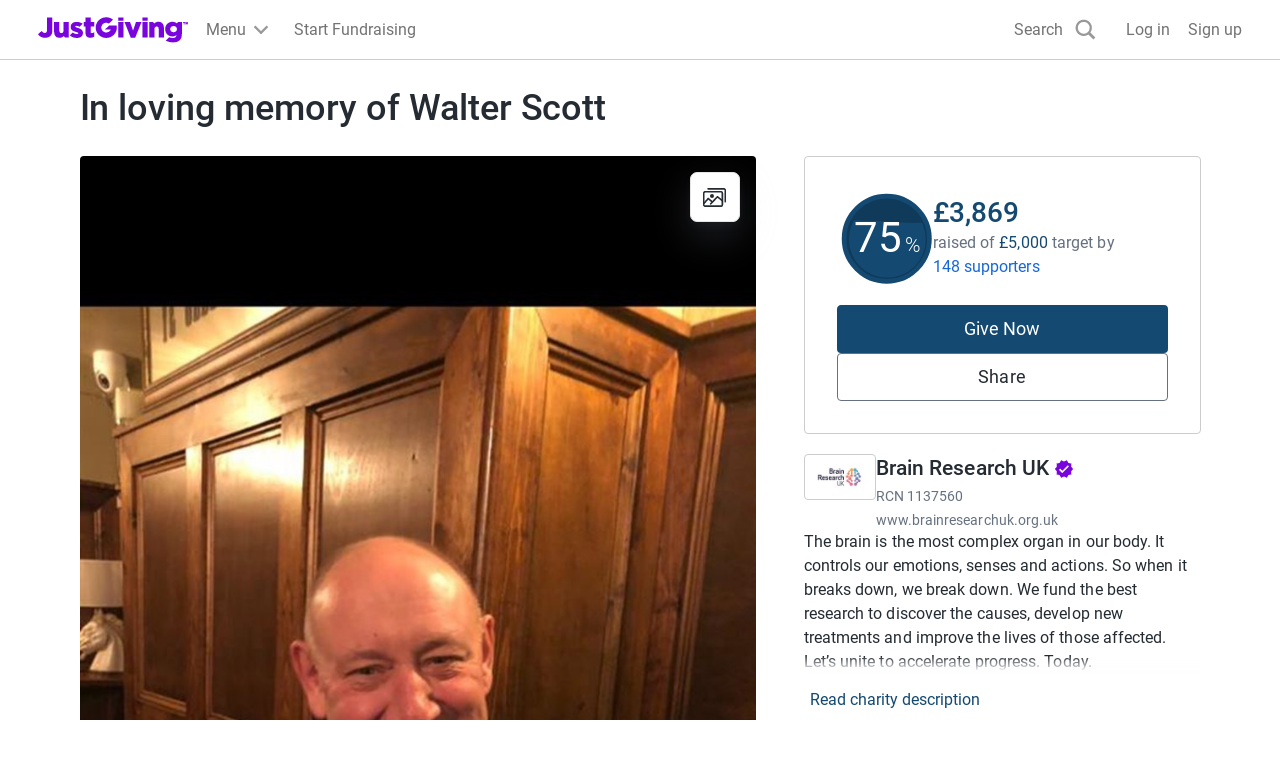

--- FILE ---
content_type: text/html; charset=utf-8
request_url: https://www.justgiving.com/fundraising/WallyScott53
body_size: 49270
content:
<!DOCTYPE html><html lang="en-GB" data-sentry-component="RootLayout" data-sentry-source-file="layout.tsx"><head><meta charSet="utf-8"/><meta name="viewport" content="width=device-width, initial-scale=1" data-sentry-element="meta" data-sentry-source-file="layout.tsx"/><meta name="viewport" content="width=device-width, initial-scale=1"/><link rel="preload" as="image" href="https://images.jg-cdn.com/image/9ab6f0a3-8c2d-4cf2-a762-01f598c4955f.jpg?template=Size800w" fetchPriority="high"/><link rel="stylesheet" href="https://www.jg-cdn.com/assets/jg-pages-edge/_next/static/css/8f8b5657d8a967a3.css" data-precedence="next"/><link rel="stylesheet" href="https://www.jg-cdn.com/assets/jg-pages-edge/_next/static/css/374dbe308baf3a2c.css" data-precedence="next"/><link rel="stylesheet" href="https://www.jg-cdn.com/assets/jg-pages-edge/_next/static/css/feb8c970eecba334.css" data-precedence="next"/><link rel="stylesheet" href="https://www.jg-cdn.com/assets/jg-pages-edge/_next/static/css/0cd6a888e9e93822.css" data-precedence="next"/><link rel="stylesheet" href="https://www.jg-cdn.com/assets/jg-pages-edge/_next/static/css/f8de70b26e36691c.css" data-precedence="next"/><link rel="stylesheet" href="https://www.jg-cdn.com/assets/jg-pages-edge/_next/static/css/d7b404539f60b210.css" data-precedence="next"/><link rel="stylesheet" href="https://www.jg-cdn.com/assets/jg-pages-edge/_next/static/css/88a29c16714ea76a.css" data-precedence="next"/><link rel="stylesheet" href="https://www.jg-cdn.com/assets/jg-pages-edge/_next/static/css/7223027e0f850b92.css" data-precedence="next"/><link rel="stylesheet" href="https://www.jg-cdn.com/assets/jg-pages-edge/_next/static/css/5141fa87a3b51068.css" data-precedence="next"/><link rel="stylesheet" href="https://www.jg-cdn.com/assets/jg-pages-edge/_next/static/css/d5a664b6bdf6bb28.css" data-precedence="next"/><link rel="stylesheet" href="https://www.jg-cdn.com/assets/jg-pages-edge/_next/static/css/865dbf8645f270a9.css" data-precedence="next"/><link rel="stylesheet" href="https://www.jg-cdn.com/assets/jg-pages-edge/_next/static/css/db2f8d85ea1cf775.css" data-precedence="next"/><link rel="preload" as="script" fetchPriority="low" href="https://www.jg-cdn.com/assets/jg-pages-edge/_next/static/chunks/webpack-fc6780542f9dcd69.js"/><script src="https://www.jg-cdn.com/assets/jg-pages-edge/_next/static/chunks/52774a7f-0801bdb00bc5bb9d.js" async=""></script><script src="https://www.jg-cdn.com/assets/jg-pages-edge/_next/static/chunks/fd9d1056-05b39e8938378c7d.js" async=""></script><script src="https://www.jg-cdn.com/assets/jg-pages-edge/_next/static/chunks/4777-5f6d51ec5bf6200d.js" async=""></script><script src="https://www.jg-cdn.com/assets/jg-pages-edge/_next/static/chunks/main-app-959b47b7a84463b0.js" async=""></script><script src="https://www.jg-cdn.com/assets/jg-pages-edge/_next/static/chunks/app/global-error-cef493b64b87e686.js" async=""></script><script src="https://www.jg-cdn.com/assets/jg-pages-edge/_next/static/chunks/aaea2bcf-b20a4f660020ab27.js" async=""></script><script src="https://www.jg-cdn.com/assets/jg-pages-edge/_next/static/chunks/7385-8e05ada3489674ae.js" async=""></script><script src="https://www.jg-cdn.com/assets/jg-pages-edge/_next/static/chunks/7210-f0f832e438d2b6a2.js" async=""></script><script src="https://www.jg-cdn.com/assets/jg-pages-edge/_next/static/chunks/1617-7285d771fdb1f254.js" async=""></script><script src="https://www.jg-cdn.com/assets/jg-pages-edge/_next/static/chunks/4550-94f8ae0adcfa9518.js" async=""></script><script src="https://www.jg-cdn.com/assets/jg-pages-edge/_next/static/chunks/900-34b61450a301d19a.js" async=""></script><script src="https://www.jg-cdn.com/assets/jg-pages-edge/_next/static/chunks/6637-a3e9a2f499a7885d.js" async=""></script><script src="https://www.jg-cdn.com/assets/jg-pages-edge/_next/static/chunks/6874-63bda5b5802d19f6.js" async=""></script><script src="https://www.jg-cdn.com/assets/jg-pages-edge/_next/static/chunks/app/%5Bprefix%5D/%5B...shortName%5D/page-05e5c75cb081c57f.js" async=""></script><script src="https://www.jg-cdn.com/assets/jg-pages-edge/_next/static/chunks/app/layout-33e0eaf4f6ba802e.js" async=""></script><script src="https://www.jg-cdn.com/assets/jg-pages-edge/_next/static/chunks/app/error-ad822ea2a4b79fab.js" async=""></script><link rel="preload" href="//vice-prod.sdiapi.com/vice_loader/825512f1-9720-444f-94ca-599e05887e0c/e7f63d31-5065-4d9c-a05b-be068a084ae0" as="script"/><link rel="preload" href="https://www.jg-cdn.com/chrome/chrome-0c08644c472bcf1e4ede.js" as="script"/><link rel="preload" href="https://www.jg-cdn.com/assets/bbid-session-manager/bbid-session-manager.js" as="script"/><meta name="theme-color" content="#7a04dd" data-sentry-element="meta" data-sentry-source-file="layout.tsx"/><link rel="preconnect" href="https://graphql.justgiving.com"/><title>The Scott family is fundraising for Brain Research UK</title><meta name="description" content="Help The Scott family raise money to support Brain Research UK"/><meta name="jg:chrome:brandingColor" content="#144971"/><meta name="googlebot-news" content="noindex, nofollow"/><meta name="charity_tax_id" content="1137560"/><meta name="charity_tax_id:country" content="GB"/><meta property="og:title" content="In loving memory of Walter Scott"/><meta property="og:description" content="Help The Scott family raise money to support Brain Research UK"/><meta property="og:url" content="https://www.justgiving.com/fundraising/WallyScott53"/><meta property="og:site_name" content="JustGiving"/><meta property="og:image" content="https://images.jg-cdn.com/image/9ab6f0a3-8c2d-4cf2-a762-01f598c4955f.jpg?template=size1200x630face"/><meta property="og:image:secure_url" content="https://images.jg-cdn.com/image/9ab6f0a3-8c2d-4cf2-a762-01f598c4955f.jpg?template=size1200x630face"/><meta property="og:image:width" content="1200"/><meta property="og:image:height" content="630"/><meta name="twitter:card" content="summary_large_image"/><meta name="twitter:title" content="In loving memory of Walter Scott"/><meta name="twitter:description" content="Help The Scott family raise money to support Brain Research UK"/><meta name="twitter:image" content="https://images.jg-cdn.com/image/9ab6f0a3-8c2d-4cf2-a762-01f598c4955f.jpg?template=size1200x630face"/><link rel="stylesheet" href="https://www.jg-cdn.com/chrome/chrome-0c08644c472bcf1e4ede.css"/><script src="https://www.jg-cdn.com/assets/jg-pages-edge/_next/static/chunks/polyfills-42372ed130431b0a.js" noModule=""></script><style id="__jsx-1379101644">:root{--color-brand-base:#144971;--color-brand-darker:#103A5A;--color-interaction-base:#144971;--color-interaction-dark:#103A5A;--brand-container-width:unset;--brand-color-text:#144971;--brand-color-neutral:unset;--brand-background-image:unset;--brand-color-background:unset}</style></head><body style="--container-width:1121px"><div><div id="jg-chrome-header" class="jg-chrome"><span><header class="jg-chrome-header jg-background--white" style="color: #7a04dd;"><div class="jg-chrome-header__bar jg-position-relative jg-h-full jg-background--white jg-bdb jg-bd--very-light-grey"><div class="container jg-space-phn jg-h-full"><div class="jg-display-ib jg-h-full"><a href="https://www.justgiving.com" class="jg-display-ib jg-h-full jg-space-pvxs jg-space-phxs jg-space-mlxs jg-space-mlsm@md"><span class="jg-sr-only">JustGiving’s homepage</span><div class="jg-chrome-header__logo-wrapper jg-align--middle jg-position-relative" style="width: 149.58596690150526px; height: 0px; padding-bottom: 17.824277224743614%;"><img class="jg-position-absolute jg-display-b jg-w-full jg-h-full" src="https://www.jg-cdn.com/chrome/1512e535e420ee8a905d8ad330c77819.svg" alt /></div></a><div class="jg-chrome-dropdown-menu jg-text--pull-left jg-position-relative@md jg-h-full jg-align--top jg-space-mlxs@md jg-display-ib"><div class="jg-display-ib jg-position-relative jg-h-full"><button class="jg-chrome-dropdown-menu__button jg-bdn jg-background--transparent jg-cursor-pointer jg-display-ib jg-h-full jg-space-pvn jg-space-phxs jg-text--medium-regular jg-hover-group" aria-haspopup="true" aria-controls="jg-chrome-menu-primary" id="jg-chrome-menu-primary-button"><span class="jg-display-ib jg-align--vertical-center">Menu</span><div class="jg-chrome-animated-chevron jg-position-relative jg-chrome-dropdown-menu__button-caret jg-display-ib jg-align--vertical-middle jg-icon--medium-small@lg jg-chrome-dropdown-menu__button-caret"><div class="jg-position-absolute jg-w-full jg-h-full jg-chrome-animated-chevron__left-wing"><div class="jg-chrome-animated-chevron__wing jg-position-absolute jg-anim--transition-all jg-w-full jg-h-full"><svg viewBox="0 0 12 12" class="jg-display-b jg-position-absolute jg-w-full jg-h-full jg-overflow-visible"><path d="M 0 6 L 6 6"></path></svg></div></div><div class="jg-position-absolute jg-w-full jg-h-full jg-chrome-animated-chevron__right-wing"><div class="jg-chrome-animated-chevron__wing jg-position-absolute jg-anim--transition-all jg-w-full jg-h-full"><svg viewBox="0 0 12 12" class="jg-display-b jg-position-absolute jg-w-full jg-h-full jg-overflow-visible"><path d="M 0 6 L 6 6"></path></svg></div></div></div></button><div class="jg-display-b jg-position-absolute jg-chrome-dropdown-menu__caret jg-anim-fade-in jg-anim-slide-up jg-pin-r jg-space-mrsm jg-pin-auto@md jg-chrome-header__menu-caret-offset@lg jg-space-mrxs@lg" aria-hidden><svg viewBox="0 0 18 9" class="jg-chrome-dropdown-menu__caret-stroke jg-display-b jg-position-absolute jg-color--very-light-grey"><path d="M 0 9 L 9 1 L 18 9"></path></svg><svg viewBox="0 0 20 9" class="jg-chrome-dropdown-menu__caret-fill jg-display-b jg-position-absolute jg-color--very-light-grey"><path d="M 0 10 L 10 1 L 20 10"></path></svg></div></div><nav id="jg-chrome-menu-primary" aria-labelledby="jg-chrome-menu-primary-button" aria-hidden><ul class="jg-chrome-dropdown-menu__content jg-position-absolute jg-w-full jg-space-pvsm jg-space-mtsm@md jg-bd--very-light-grey jg-bdv jg-bdh@md jg-br@md jg-background--white jg-shadow-md jg-anim-fade-in jg-anim-slide-up jg-whitespace-no-wrap"><li class="jg-display-n@lg"><a class="jg-display-b jg-text--medium-regular jg-text-no-underline@hover jg-color--empress jg-color--nero@hover jg-space-pvxs jg-space-phsm jg-space-pvn@md jg-space-mvxs@md jg-space-phmd@md undefined" href="https://www.justgiving.com/create-page">Start Fundraising</a></li><li aria-hidden class="jg-chrome-dropdown-menu__separator jg-bdb jg-bd--gainsboro jg-space-mvsm jg-space-mvms@md jg-display-n@lg"></li><li class><a class="jg-display-b jg-text--medium-regular jg-text-no-underline@hover jg-color--empress jg-color--nero@hover jg-space-pvxs jg-space-phsm jg-space-pvn@md jg-space-mvxs@md jg-space-phmd@md undefined" href="https://www.justgiving.com/fundraising">Fundraising on JustGiving</a></li><li class><a class="jg-display-b jg-text--medium-regular jg-text-no-underline@hover jg-color--empress jg-color--nero@hover jg-space-pvxs jg-space-phsm jg-space-pvn@md jg-space-mvxs@md jg-space-phmd@md undefined" href="https://www.justgiving.com/us/crowdfunding">Crowdfunding</a></li><li class><a class="jg-display-b jg-text--medium-regular jg-text-no-underline@hover jg-color--empress jg-color--nero@hover jg-space-pvxs jg-space-phsm jg-space-pvn@md jg-space-mvxs@md jg-space-phmd@md undefined" href="https://help.justgiving.com/hc/en-us">Help for fundraisers and donors</a></li><li aria-hidden class="jg-chrome-dropdown-menu__separator jg-bdb jg-bd--gainsboro jg-space-mvsm jg-space-mvms@md"></li><li class><a class="jg-display-b jg-text--medium-regular jg-text-no-underline@hover jg-color--empress jg-color--nero@hover jg-space-pvxs jg-space-phsm jg-space-pvn@md jg-space-mvxs@md jg-space-phmd@md undefined" href="https://www.justgiving.com/for-charities/us-home">JustGiving for Charities</a></li><li class><a class="jg-display-b jg-text--medium-regular jg-text-no-underline@hover jg-color--empress jg-color--nero@hover jg-space-pvxs jg-space-phsm jg-space-pvn@md jg-space-mvxs@md jg-space-phmd@md undefined" href="https://www.justgiving.com/en/event-partners">JustGiving for Event Partners</a></li><li class><a class="jg-display-b jg-text--medium-regular jg-text-no-underline@hover jg-color--empress jg-color--nero@hover jg-space-pvxs jg-space-phsm jg-space-pvn@md jg-space-mvxs@md jg-space-phmd@md undefined" href="https://www.justgiving.com/for-charities/products/digital-solutions/digital-solutions-for-corporates">JustGiving for Companies</a></li><li class><a class="jg-display-b jg-text--medium-regular jg-text-no-underline@hover jg-color--empress jg-color--nero@hover jg-space-pvxs jg-space-phsm jg-space-pvn@md jg-space-mvxs@md jg-space-phmd@md undefined" href="https://www.justgiving.com/developer">Developer Tools</a></li></ul></nav></div><a id="chrome-start-fundraising" class="jg-display-n jg-display-ib@lg jg-h-full jg-align--top jg-space-phxs jg-space-mlxs jg-space-mlsm@xl jg-color--empress jg-color--nero@hover jg-text-no-underline@hover" href="https://www.justgiving.com/create-page"><span class="jg-display-b jg-align--middle">Start Fundraising</span></a></div></div></div><div class="jg-chrome-search jg-background--white jg-bdb jg-bd--very-light-grey jg-space-pvsm@md jg-position-absolute jg-w-full jg-anim-slide-down jg-anim-fade-in" id="chrome-search-box"><div class="container jg-space-phsm@md"><div class="row row--no-gutter"><div class="col-xs-12 jg-space-phms@md col-lg-8 offset-lg-2 jg-space-phn@lg col-xl-6 offset-xl-3"><form name="jg-chrome--search-form"><input class="jg-chrome-search__input jg-display-ib jg-align--top jg-form-control jg-font-size--medium jg-font-size--large@md jg-space-pln@md jg-bdn" type="search" id="chromeSearch" name="chromeSearch" autocomplete="off" placeholder="Search for a friend or charity" value aria-labelledby="chrome-search-label" /><input type="submit" class="jg-chrome-search__button jg-display-ib jg-align--top jg-br--0 jg-br@md jg-btn jg-btn--newPrimary" value="Search" /></form></div></div></div></div><div><div class="recapture-banner jg-hidden" style="max-height: 0;"><div class="recapture-banner-wrapper jg-position-relative container"><span class="mail-img" aria-hidden="true"></span><p>Your friends are fundraising. Don't miss out,<a> opt in.</a></p><button aria-label="close banner" class="recapture-banner__close-statement-platform jg-position-absolute"><span class="sr-only">Close</span></button></div></div></div></header></span></div></div><div class="Page_page__tOXLL" data-sentry-component="Page" data-sentry-source-file="Page.tsx"><div data-testid="app" class="DefaultLayout_container__NkOEB"><section aria-label="Fundraiser complete banner"></section><section class="hidden lg-block" aria-label="Page title"><div class="Stack_stack__y3P0m py-5" style="--gap:12px;flex-direction:row;align-items:baseline" data-sentry-element="Element" data-sentry-component="Stack" data-sentry-source-file="Stack.tsx"><h1 class="cp-heading-large m-0">In loving memory of Walter Scott</h1></div></section><div class="DefaultLayout_grid__WTyR_"><div class="DefaultLayout_main__OjsKv"><section data-testid="page-cover" class="DefaultLayout_cover__WYuc6"><div class="relative h-full" data-sentry-component="Cover" data-sentry-source-file="Cover.tsx"><button class="btn-unstyled w-full" aria-label="Open media gallery"><img alt="" data-testid="cover-image" data-sentry-element="Image" data-sentry-source-file="CoverImage.tsx" fetchPriority="high" width="811" height="433" decoding="async" data-nimg="1" class="cp-img w-full CoverImage_coverImage__J2oEI CoverImage_rounded__xzibC" style="color:transparent" src="https://images.jg-cdn.com/image/9ab6f0a3-8c2d-4cf2-a762-01f598c4955f.jpg?template=Size800w"/></button><div class="CoverImage_actionsContainer__wuonq p-4"><button class="btn-unstyled w-full" aria-label="View gallery"><div class="CoverImage_actionButton__vu7FG"><svg height="24" width="24" viewBox="0 0 24 24" xmlns="http://www.w3.org/2000/svg" data-sentry-element="svg" data-sentry-component="GalleryIcon" data-sentry-source-file="GalleryIcon.tsx"><path d="M18.563 19.754a1.94 1.94 0 01-.014.203l.028-.218a1.742 1.742 0 01-.064.269c-.048.146.085-.192.022-.052a1.386 1.386 0 01-.092.167c-.032.052-.124.162.036-.042a1.38 1.38 0 01-.075.085c-.046.05-.227.197-.006.023a1.372 1.372 0 01-.258.156c.23-.11.107-.048.049-.027a1.356 1.356 0 01-.225.053l.211-.03c-.25.034-.513.015-.765.015H2.278c-.1 0-.197-.001-.297-.014l.211.03a1.606 1.606 0 01-.26-.067c-.142-.05.186.088.05.023a1.308 1.308 0 01-.162-.095c-.05-.033-.158-.128.041.037a1.37 1.37 0 01-.083-.077c-.049-.047-.19-.235-.022-.007a1.406 1.406 0 01-.151-.266c.106.237.046.111.026.05a1.46 1.46 0 01-.052-.231l.029.218c-.041-.327-.014-.671-.014-1V9.019c0-.308-.01-.618.002-.926.002-.04.007-.081.012-.121l-.029.218a1.742 1.742 0 01.064-.269c.048-.146-.085.192-.022.052.026-.058.058-.113.092-.167.032-.052.124-.162-.036.042.024-.03.05-.057.075-.085.046-.05.228-.197.007-.023a1.346 1.346 0 01.258-.156c-.23.11-.108.048-.05.027a1.35 1.35 0 01.226-.053l-.212.03c.25-.034.513-.015.765-.015h15.132c.1 0 .198.001.297.014l-.211-.03a1.604 1.604 0 01.26.067c.143.05-.185-.088-.05-.023.057.027.11.06.163.095.05.033.157.128-.042-.037.03.024.056.05.083.077.049.047.191.235.022.007a1.404 1.404 0 01.151.266c-.106-.237-.046-.111-.026-.05.025.075.04.153.052.231l-.028-.218c.04.327.014.671.014 1v10.782c0 .448.362.821.796.821.434 0 .796-.373.796-.82V8.94c0-.413.014-.817-.048-1.226-.13-.855-.9-1.607-1.72-1.74a3.277 3.277 0 00-.536-.043H2.691c-.362 0-.717-.015-1.073.075a2.1 2.1 0 00-1.066.681c-.33.4-.495.846-.545 1.365-.011.108-.006.22-.006.33v11.173c0 .12-.002.241.01.361.092.957.721 1.782 1.644 2.015.34.087.698.066 1.046.066h15.155c.23 0 .458-.018.682-.075.952-.24 1.603-1.18 1.617-2.169a.815.815 0 00-.797-.82c-.438 0-.79.373-.796.82z" data-sentry-element="path" data-sentry-source-file="GalleryIcon.tsx"></path><path d="M1.657 18.822l2.762-3.142 1.377-1.567H4.67l3.297 2.77.557.467c.171.144.335.24.563.24.21 0 .415-.086.563-.24.284-.292.338-.877 0-1.16l-3.296-2.77-.558-.468c-.17-.143-.335-.24-.563-.24a.77.77 0 00-.563.24l-2.762 3.142L.53 17.661c-.29.331-.318.833 0 1.161.296.305.835.332 1.127 0z" data-sentry-element="path" data-sentry-source-file="GalleryIcon.tsx"></path><path d="M8.223 19.41l2.32-2.391 3.692-3.806.84-.866h-1.126l3.259 2.647 1.451 1.18c.175.14.333.24.564.24a.79.79 0 00.563-.24c.28-.289.341-.884 0-1.162l-3.26-2.647-1.451-1.179c-.174-.141-.332-.24-.563-.24a.787.787 0 00-.563.24l-2.32 2.392a102802.196 102802.196 0 01-4.532 4.672.847.847 0 000 1.16.787.787 0 001.126 0z" data-sentry-element="path" data-sentry-source-file="GalleryIcon.tsx"></path><path d="M5.022 4.642h15.724c.092 0 .182.002.273.014l-.211-.03a1.604 1.604 0 01.26.067c.142.049-.186-.088-.05-.023.056.027.11.06.162.095.05.033.158.128-.041-.037.029.024.056.05.083.077.049.047.19.235.022.007a1.394 1.394 0 01.151.266c-.106-.237-.046-.111-.026-.05.024.075.04.153.052.231l-.029-.218c.041.327.014.671.014 1v10.78c0 .448.363.822.797.822.434 0 .796-.374.796-.821V6.01c0-.412.014-.817-.048-1.226-.131-.855-.9-1.606-1.72-1.739A3.25 3.25 0 0020.695 3H5.022c-.434 0-.796.373-.796.82 0 .448.362.822.796.822z" data-sentry-element="path" data-sentry-source-file="GalleryIcon.tsx"></path><circle cx="9" cy="11" r="2" data-sentry-element="circle" data-sentry-source-file="GalleryIcon.tsx"></circle><defs data-sentry-element="defs" data-sentry-source-file="GalleryIcon.tsx"><clipPath id="clip0" data-sentry-element="clipPath" data-sentry-source-file="GalleryIcon.tsx"></clipPath></defs></svg></div></button></div></div></section><div class="DefaultLayout_paddedContainer__txGhZ"><section class="DefaultLayout_section__cpFUo" aria-label="Page summary"><section class="DefaultLayout_pageOwner__jDk5T" data-testid="page-owner"><div class="Stack_stack__y3P0m PageOwnerTitle_title__jM7ev" style="--gap:12px;flex-direction:row;align-items:baseline" data-sentry-element="Element" data-sentry-component="Stack" data-sentry-source-file="Stack.tsx"><h1 class="cp-heading-large m-0">In loving memory of Walter Scott</h1></div><div data-testid="page-owner-component"><div class="Stack_stack__y3P0m" style="--gap:16px;flex-direction:column" data-sentry-element="Element" data-sentry-component="Stack" data-sentry-source-file="Stack.tsx"><div class="Stack_stack__y3P0m" style="--gap:12px;flex-direction:row;align-items:center" data-sentry-element="Element" data-sentry-component="Stack" data-sentry-source-file="Stack.tsx"><img class="cp-avatar cp-avatar-small Avatar_avatar__uxy_q PageOwnerTitle_avatar__XK2ZN" src="https://www.jg-cdn.com/assets/jg-pages-edge/_next/static/media/default-avatar.1028180b.svg" alt="" loading="lazy"/><div class="Stack_stack__y3P0m" style="--gap:0;flex-direction:column;align-items:flex-start" data-sentry-element="Element" data-sentry-component="Stack" data-sentry-source-file="Stack.tsx"><strong class="cp-body-medium cp-font-bold">The Scott family is raising money for Brain Research UK</strong></div></div><div class="Stack_stack__y3P0m" style="--gap:12px;flex-direction:row;align-items:center" data-sentry-element="Element" data-sentry-component="Stack" data-sentry-source-file="Stack.tsx"><svg viewBox="0 0 40 40" fill="none" width="48" height="48" data-sentry-element="svg" data-sentry-component="HeartIcon" data-sentry-source-file="HeartIcon.tsx"><circle cx="20" cy="20" r="20" fill="#FFF0F1" data-sentry-element="circle" data-sentry-source-file="HeartIcon.tsx"></circle><g clip-path="url(#clip0_627_7993)" data-sentry-element="g" data-sentry-source-file="HeartIcon.tsx"><path d="M19.4526 22.6404C19.4856 20.4524 21.9937 18.4227 24.3692 21.2793C26.7446 18.4227 29.2527 20.4523 29.2857 22.6403C29.2857 25.8976 25.3092 28.5711 24.3692 28.5711C23.4292 28.5711 19.4526 25.8976 19.4526 22.6404Z" stroke="#F2616D" stroke-width="1.5" stroke-linecap="round" stroke-linejoin="round" data-sentry-element="path" data-sentry-source-file="HeartIcon.tsx"></path><path d="M17.2322 26.1157L16.5168 25.6353C13.8816 23.7598 10.7144 20.3253 10.7144 16.4284C10.7743 12.4757 15.3291 8.80896 19.6429 13.9694C23.9568 8.80896 28.5115 12.4755 28.5715 16.4281C28.5678 16.603 28.5514 17.0041 28.5156 17.2095" stroke="#F2616D" stroke-width="1.5" stroke-linecap="round" stroke-linejoin="round" data-sentry-element="path" data-sentry-source-file="HeartIcon.tsx"></path></g><defs data-sentry-element="defs" data-sentry-source-file="HeartIcon.tsx"><clipPath id="clip0_627_7993" data-sentry-element="clipPath" data-sentry-source-file="HeartIcon.tsx"><rect width="20" height="20" fill="white" transform="translate(10 10)" data-sentry-element="rect" data-sentry-source-file="HeartIcon.tsx"></rect></clipPath></defs></svg><div><strong class="cp-body-medium cp-font-bold m-0">In memory of Wally  Scott</strong></div></div></div></div></section></section><section data-testid="totals-section-main" class="DefaultLayout_totalsWrapper__vxMXV DefaultLayout_section__cpFUo" aria-label="Fundraising summary"><!--$!--><template data-dgst="BAILOUT_TO_CLIENT_SIDE_RENDERING"></template><div class="Stack_stack__y3P0m m-3" style="--gap:12px;flex-direction:row" data-sentry-element="Element" data-sentry-component="Stack" data-sentry-source-file="Stack.tsx"><div class="skeleton_animated__aMh0D" style="height:8rem;width:8rem;border-radius:50%" data-sentry-component="Skeleton" data-sentry-source-file="Skeleton.tsx"></div><div class="Stack_stack__y3P0m mt-4" style="--gap:12px;flex-direction:column" data-sentry-element="Element" data-sentry-component="Stack" data-sentry-source-file="Stack.tsx"><div class="skeleton_animated__aMh0D" style="height:2rem;width:20rem;border-radius:undefinedpx" data-sentry-component="Skeleton" data-sentry-source-file="Skeleton.tsx"></div><div class="skeleton_animated__aMh0D" style="height:2rem;width:10rem;border-radius:undefinedpx" data-sentry-component="Skeleton" data-sentry-source-file="Skeleton.tsx"></div></div></div><!--/$--><div id="page-cta-section-main" class="DefaultLayout_callsToAction__K9l_X"><div class="Stack_stack__y3P0m w-full" style="--gap:12px;flex-direction:column" data-sentry-element="Element" data-sentry-component="Stack" data-sentry-source-file="Stack.tsx"><a class="cp-btn w-full branded-text-neutral cp-btn-primary" href="https://www.justgiving.com/fundraising/WallyScott53/give?startedBy=webjustgiving" target="_blank" id="main-donate-button" data-sentry-element="Element" data-sentry-source-file="DonateButton.tsx">Give Now</a><button id="share-button-cta" class="cp-btn cp-btn-secondary">Share</button></div></div></section><section class="DefaultLayout_features__73Fai DefaultLayout_section__cpFUo" data-testid="page-features-section" aria-label="Page details"><div class="Stack_stack__y3P0m" style="--gap:12px;flex-direction:column" id="page-features-container" data-sentry-element="Element" data-sentry-component="Stack" data-sentry-source-file="Stack.tsx"></div></section><div data-testid="cause-mini-slot" class="DefaultLayout_section__cpFUo DefaultLayout_topBorder__DPoyy DefaultLayout_causeMini__K4VUK lg-hidden"><section aria-label="About the cause"><div data-testid="cause-mini-section-with-boundaries" data-sentry-component="CauseMiniSectionWithBoundaries" data-sentry-source-file="CauseMiniSection.tsx"><div><div style="max-height:320px" class="ShowMoreInAModal_content__qX7PM"><div class="AboutCause_aboutCause__XPuLO" data-sentry-component="AboutCause" data-sentry-source-file="AboutCause.tsx"><div class="Stack_stack__y3P0m" style="--gap:12px;flex-direction:row;align-items:start" data-sentry-element="Element" data-sentry-source-file="Stack.tsx" data-sentry-component="Stack"><a href="http://www.justgiving.com/brainresearch" aria-label="Go to Brain Research UK&#x27;s page"><img alt="" data-sentry-element="Image" data-sentry-source-file="Logo.tsx" data-sentry-component="Logo" loading="lazy" width="72" height="72" decoding="async" data-nimg="1" class="cp-img Logo_logo__5xyYV" style="color:transparent" src="https://images.jg-cdn.com/image/27982c0f-affa-4dd8-a60a-4dd37630f852.jpg?template=Size120x120"/></a><div><a class="cp-heading-extra-small cp-text-link-dark" href="http://www.justgiving.com/brainresearch">Brain Research UK<!-- --> <svg width="20" height="20" xmlns="http://www.w3.org/2000/svg" class="AboutCause_badge____BZS" data-sentry-element="svg" data-sentry-component="VerifiedBadge" data-sentry-source-file="VerifiedBadge.tsx"><title>Verified by JustGiving</title><path fill="#7a04dd" d="m19.167 10-2.034-2.317.284-3.066-3.009-.684-1.575-2.65L10 2.5 7.167 1.283l-1.575 2.65-3.009.675.284 3.067L.833 10l2.034 2.317-.284 3.075 3.009.683 1.575 2.65L10 17.5l2.833 1.217 1.575-2.65 3.009-.684-.284-3.066L19.167 10ZM8.333 14.167 5 10.833l1.175-1.175 2.158 2.15 5.492-5.491L15 7.5l-6.667 6.667Z" data-sentry-element="path" data-sentry-source-file="VerifiedBadge.tsx"></path></svg></a><div class="cp-body-small text-color-grey-400 mt-1">RCN<!-- --> <!-- -->1137560</div><div class="cp-body-small mt-1"><a class="cp-text-link text-color-grey-400" href="https://www.brainresearchuk.org.uk" rel="noreferrer noopener" target="_blank">www.brainresearchuk.org.uk</a></div></div></div><div><div class="cp-body-medium"><div class="text-color-grey-600">The brain is the most complex organ in our body. It controls our emotions, senses and actions. So when it breaks down, we break down. We fund the best research to discover the causes, develop new treatments and improve the lives of those affected. 
Let’s unite to accelerate progress. Today.</div></div></div></div> <div class="ShowMoreInAModal_gradient__jBYD7"></div></div><button class="cp-text-link ShowMoreInAModal_readStoryButton__LwQsY">Read charity description</button></div></div></section></div><main data-testid="main" class="DefaultLayout_topBorder__DPoyy"><section class="py-section"><header class="MainSection_header__9UP9f"><h1 class="cp-heading-small mt-0 mb-3">Story</h1></header><div data-testid="story"><div><div id="read-story" style="max-height:320px" class="ShowMoreInAModal_content__qX7PM"><div class="RichStory_container__mS_Mf" data-sentry-component="RichStory" data-sentry-source-file="RichStory.tsx"><p class="cp-body-medium mb-4 mt-0">Our beloved Dad, husband, father in law and Grandad, Wally was taken from us suddenly and unexpectedly after suffering a cardiac arrest in hospital. He was kept on a ventilator for a week but we were told as a family that he had suffered a devastating brain injury that he would not recover from.</p><p class="cp-body-medium mb-4 mt-0">The consultant at hospital told us that they currently know so little about the brain, so every penny we can raise will go towards research into saving other lives and avoiding families going through the trauma we have.</p></div><div class="ShowMoreInAModal_gradient__jBYD7"></div></div><button class="cp-text-link ShowMoreInAModal_readStoryButton__LwQsY">Read story</button></div></div></section><!--$!--><template data-dgst="BAILOUT_TO_CLIENT_SIDE_RENDERING"></template><!--/$--><div id="timeline-section-marker"></div></main></div></div><aside data-testid="aside" class="DefaultLayout_paddedContainer__txGhZ"><section data-testid="totals-section-aside" class="DefaultLayout_totalsWrapper__vxMXV hidden lg-block" aria-label="Fundraising summary"><!--$!--><template data-dgst="BAILOUT_TO_CLIENT_SIDE_RENDERING"></template><div class="Stack_stack__y3P0m m-3" style="--gap:12px;flex-direction:row" data-sentry-element="Element" data-sentry-component="Stack" data-sentry-source-file="Stack.tsx"><div class="skeleton_animated__aMh0D" style="height:8rem;width:8rem;border-radius:50%" data-sentry-component="Skeleton" data-sentry-source-file="Skeleton.tsx"></div><div class="Stack_stack__y3P0m mt-4" style="--gap:12px;flex-direction:column" data-sentry-element="Element" data-sentry-component="Stack" data-sentry-source-file="Stack.tsx"><div class="skeleton_animated__aMh0D" style="height:2rem;width:20rem;border-radius:undefinedpx" data-sentry-component="Skeleton" data-sentry-source-file="Skeleton.tsx"></div><div class="skeleton_animated__aMh0D" style="height:2rem;width:10rem;border-radius:undefinedpx" data-sentry-component="Skeleton" data-sentry-source-file="Skeleton.tsx"></div></div></div><!--/$--><div id="page-cta-section-aside" class="DefaultLayout_callsToAction__K9l_X"><div class="Stack_stack__y3P0m w-full" style="--gap:12px;flex-direction:column" data-sentry-element="Element" data-sentry-component="Stack" data-sentry-source-file="Stack.tsx"><a class="cp-btn w-full branded-text-neutral cp-btn-primary" href="https://www.justgiving.com/fundraising/WallyScott53/give?startedBy=webjustgiving" target="_blank" id="main-donate-button" data-sentry-element="Element" data-sentry-source-file="DonateButton.tsx">Give Now</a><button id="share-button-cta" class="cp-btn cp-btn-secondary">Share</button></div></div></section><section data-testid="cause-mini-slot" class="DefaultLayout_section__cpFUo hidden lg-block DefaultLayout_causeMini__K4VUK DefaultLayout_bottomBorder__daXmJ"><section aria-label="About the cause"><div data-testid="cause-mini-section-with-boundaries" data-sentry-component="CauseMiniSectionWithBoundaries" data-sentry-source-file="CauseMiniSection.tsx"><div><div style="max-height:320px" class="ShowMoreInAModal_content__qX7PM"><div class="AboutCause_aboutCause__XPuLO" data-sentry-component="AboutCause" data-sentry-source-file="AboutCause.tsx"><div class="Stack_stack__y3P0m" style="--gap:12px;flex-direction:row;align-items:start" data-sentry-element="Element" data-sentry-source-file="Stack.tsx" data-sentry-component="Stack"><a href="http://www.justgiving.com/brainresearch" aria-label="Go to Brain Research UK&#x27;s page"><img alt="" data-sentry-element="Image" data-sentry-source-file="Logo.tsx" data-sentry-component="Logo" loading="lazy" width="72" height="72" decoding="async" data-nimg="1" class="cp-img Logo_logo__5xyYV" style="color:transparent" src="https://images.jg-cdn.com/image/27982c0f-affa-4dd8-a60a-4dd37630f852.jpg?template=Size120x120"/></a><div><a class="cp-heading-extra-small cp-text-link-dark" href="http://www.justgiving.com/brainresearch">Brain Research UK<!-- --> <svg width="20" height="20" xmlns="http://www.w3.org/2000/svg" class="AboutCause_badge____BZS" data-sentry-element="svg" data-sentry-component="VerifiedBadge" data-sentry-source-file="VerifiedBadge.tsx"><title>Verified by JustGiving</title><path fill="#7a04dd" d="m19.167 10-2.034-2.317.284-3.066-3.009-.684-1.575-2.65L10 2.5 7.167 1.283l-1.575 2.65-3.009.675.284 3.067L.833 10l2.034 2.317-.284 3.075 3.009.683 1.575 2.65L10 17.5l2.833 1.217 1.575-2.65 3.009-.684-.284-3.066L19.167 10ZM8.333 14.167 5 10.833l1.175-1.175 2.158 2.15 5.492-5.491L15 7.5l-6.667 6.667Z" data-sentry-element="path" data-sentry-source-file="VerifiedBadge.tsx"></path></svg></a><div class="cp-body-small text-color-grey-400 mt-1">RCN<!-- --> <!-- -->1137560</div><div class="cp-body-small mt-1"><a class="cp-text-link text-color-grey-400" href="https://www.brainresearchuk.org.uk" rel="noreferrer noopener" target="_blank">www.brainresearchuk.org.uk</a></div></div></div><div><div class="cp-body-medium"><div class="text-color-grey-600">The brain is the most complex organ in our body. It controls our emotions, senses and actions. So when it breaks down, we break down. We fund the best research to discover the causes, develop new treatments and improve the lives of those affected. 
Let’s unite to accelerate progress. Today.</div></div></div></div> <div class="ShowMoreInAModal_gradient__jBYD7"></div></div><button class="cp-text-link ShowMoreInAModal_readStoryButton__LwQsY">Read charity description</button></div></div></section></section><div class="py-section"><div class="Stack_stack__y3P0m" style="--gap:24px;flex-direction:column;align-items:flex-start" data-sentry-element="Element" data-sentry-source-file="Stack.tsx" data-sentry-component="Stack"><section class="Stack_stack__y3P0m w-full" style="--gap:12px;flex-direction:column;justify-content:flex-start" data-sentry-element="Element" data-sentry-source-file="Stack.tsx" data-sentry-component="Stack"><header data-sentry-component="Title" data-sentry-source-file="SupportersList.tsx"><h1 class="cp-heading-small m-0" id="supportersList"><span data-testid="supporters-count">148</span> <!-- -->donations</h1></header><button type="button" class="cp-chip SupportersList_topDonation__tZtbh" aria-pressed="false" data-sentry-element="Chip" data-sentry-component="TopDonations" data-sentry-source-file="SupportersList.tsx">Top donations</button><ul class="m-0 p-0" data-sentry-component="Supporters" data-sentry-source-file="SupportersList.tsx"><li class="SupporterDetails_container__F1yi2" data-testid="supporter" data-sentry-element="Element" data-sentry-source-file="SupporterDetails.tsx"><div class="SupporterDetails_avatar__6usmQ" data-testid="avatar"><svg xmlns="http://www.w3.org/2000/svg" class="DefaultAvatar_small__Xq016" aria-hidden="true" data-sentry-element="svg" data-sentry-component="DefaultAvatar" data-sentry-source-file="DefaultAvatar.tsx"><circle style="fill:var(--color-red-400)" cx="50%" cy="50%" r="50%" data-sentry-element="circle" data-sentry-source-file="DefaultAvatar.tsx"></circle><text x="50%" y="50%" font-size="2rem" fill="white" dominant-baseline="central" text-anchor="middle" data-sentry-element="text" data-sentry-source-file="DefaultAvatar.tsx">A</text></svg></div><div class="Stack_stack__y3P0m SupporterDetails_content__p_abt" style="--gap:16px;flex-direction:column;align-items:flex-start" data-sentry-element="Element" data-sentry-source-file="Stack.tsx" data-sentry-component="Stack"><header class="SupporterDetails_header__3czW_"><h2 class="SupporterDetails_donorName__f_tha cp-heading-extra-small m-0" data-testid="donor-name">Anonymous</h2><span class="SupporterDetails_date__zEBmC cp-body-small text-color-grey-400" data-sentry-component="Date" data-sentry-source-file="SupporterDetails.tsx">12 hours ago</span></header><span class="SupporterDetails_donationMessage__IPPow" data-sentry-component="Message" data-sentry-source-file="SupporterDetails.tsx">Miss you daddy ❤️</span></div></li><li class="SupporterDetails_container__F1yi2" data-testid="supporter" data-sentry-element="Element" data-sentry-source-file="SupporterDetails.tsx"><div class="SupporterDetails_avatar__6usmQ" data-testid="avatar"><svg xmlns="http://www.w3.org/2000/svg" class="DefaultAvatar_small__Xq016" aria-hidden="true" data-sentry-element="svg" data-sentry-component="DefaultAvatar" data-sentry-source-file="DefaultAvatar.tsx"><circle style="fill:var(--color-red-400)" cx="50%" cy="50%" r="50%" data-sentry-element="circle" data-sentry-source-file="DefaultAvatar.tsx"></circle><text x="50%" y="50%" font-size="2rem" fill="white" dominant-baseline="central" text-anchor="middle" data-sentry-element="text" data-sentry-source-file="DefaultAvatar.tsx">A</text></svg></div><div class="Stack_stack__y3P0m SupporterDetails_content__p_abt" style="--gap:16px;flex-direction:column;align-items:flex-start" data-sentry-element="Element" data-sentry-source-file="Stack.tsx" data-sentry-component="Stack"><header class="SupporterDetails_header__3czW_"><h2 class="SupporterDetails_donorName__f_tha cp-heading-extra-small m-0" data-testid="donor-name">Anonymous</h2><span class="SupporterDetails_date__zEBmC cp-body-small text-color-grey-400" data-sentry-component="Date" data-sentry-source-file="SupporterDetails.tsx">20 days ago</span></header></div></li><li class="SupporterDetails_container__F1yi2" data-testid="supporter" data-sentry-element="Element" data-sentry-source-file="SupporterDetails.tsx"><div class="SupporterDetails_avatar__6usmQ" data-testid="avatar"><svg xmlns="http://www.w3.org/2000/svg" class="DefaultAvatar_small__Xq016" aria-hidden="true" data-sentry-element="svg" data-sentry-component="DefaultAvatar" data-sentry-source-file="DefaultAvatar.tsx"><circle style="fill:var(--color-red-400)" cx="50%" cy="50%" r="50%" data-sentry-element="circle" data-sentry-source-file="DefaultAvatar.tsx"></circle><text x="50%" y="50%" font-size="2rem" fill="white" dominant-baseline="central" text-anchor="middle" data-sentry-element="text" data-sentry-source-file="DefaultAvatar.tsx">A</text></svg></div><div class="Stack_stack__y3P0m SupporterDetails_content__p_abt" style="--gap:16px;flex-direction:column;align-items:flex-start" data-sentry-element="Element" data-sentry-source-file="Stack.tsx" data-sentry-component="Stack"><header class="SupporterDetails_header__3czW_"><h2 class="SupporterDetails_donorName__f_tha cp-heading-extra-small m-0" data-testid="donor-name">Anonymous</h2><span class="SupporterDetails_date__zEBmC cp-body-small text-color-grey-400" data-sentry-component="Date" data-sentry-source-file="SupporterDetails.tsx">1 month ago</span></header></div></li><li class="SupporterDetails_container__F1yi2" data-testid="supporter" data-sentry-element="Element" data-sentry-source-file="SupporterDetails.tsx"><div class="SupporterDetails_avatar__6usmQ" data-testid="avatar"><svg xmlns="http://www.w3.org/2000/svg" class="DefaultAvatar_small__Xq016" aria-hidden="true" data-sentry-element="svg" data-sentry-component="DefaultAvatar" data-sentry-source-file="DefaultAvatar.tsx"><circle style="fill:var(--color-red-400)" cx="50%" cy="50%" r="50%" data-sentry-element="circle" data-sentry-source-file="DefaultAvatar.tsx"></circle><text x="50%" y="50%" font-size="2rem" fill="white" dominant-baseline="central" text-anchor="middle" data-sentry-element="text" data-sentry-source-file="DefaultAvatar.tsx">A</text></svg></div><div class="Stack_stack__y3P0m SupporterDetails_content__p_abt" style="--gap:16px;flex-direction:column;align-items:flex-start" data-sentry-element="Element" data-sentry-source-file="Stack.tsx" data-sentry-component="Stack"><header class="SupporterDetails_header__3czW_"><h2 class="SupporterDetails_donorName__f_tha cp-heading-extra-small m-0" data-testid="donor-name">Anonymous</h2><span class="SupporterDetails_date__zEBmC cp-body-small text-color-grey-400" data-sentry-component="Date" data-sentry-source-file="SupporterDetails.tsx">2 months ago</span></header></div></li><li class="SupporterDetails_container__F1yi2" data-testid="supporter" data-sentry-element="Element" data-sentry-source-file="SupporterDetails.tsx"><div class="SupporterDetails_avatar__6usmQ" data-testid="avatar"><svg xmlns="http://www.w3.org/2000/svg" class="DefaultAvatar_small__Xq016" aria-hidden="true" data-sentry-element="svg" data-sentry-component="DefaultAvatar" data-sentry-source-file="DefaultAvatar.tsx"><circle style="fill:var(--color-red-400)" cx="50%" cy="50%" r="50%" data-sentry-element="circle" data-sentry-source-file="DefaultAvatar.tsx"></circle><text x="50%" y="50%" font-size="2rem" fill="white" dominant-baseline="central" text-anchor="middle" data-sentry-element="text" data-sentry-source-file="DefaultAvatar.tsx">A</text></svg></div><div class="Stack_stack__y3P0m SupporterDetails_content__p_abt" style="--gap:16px;flex-direction:column;align-items:flex-start" data-sentry-element="Element" data-sentry-source-file="Stack.tsx" data-sentry-component="Stack"><header class="SupporterDetails_header__3czW_"><h2 class="SupporterDetails_donorName__f_tha cp-heading-extra-small m-0" data-testid="donor-name">Anonymous</h2><span class="SupporterDetails_date__zEBmC cp-body-small text-color-grey-400" data-sentry-component="Date" data-sentry-source-file="SupporterDetails.tsx">3 months ago</span></header></div></li></ul><a class="cp-btn w-full branded-text-neutral cp-btn-primary" href="https://www.justgiving.com/fundraising/WallyScott53/give?startedBy=webjustgiving" target="_blank" id="supporters-donate-button" data-sentry-element="Element" data-sentry-source-file="DonateButton.tsx">Give Now</a></section></div></div></aside><div class="DefaultLayout_paddedContainer__txGhZ"><section data-testid="footer-secondary-section" class="DefaultLayout_section__cpFUo DefaultLayout_topBorder__DPoyy"><section aria-label="Donation summary"><header><h1 class="cp-heading-small mt-0 mb-5">Donation summary</h1></header><div class="Stack_stack__y3P0m" style="--gap:16px;flex-direction:column" data-sentry-element="Element" data-sentry-component="Stack" data-sentry-source-file="Stack.tsx"><dl class="m-0"><div class="Stack_stack__y3P0m" style="--gap:8px;flex-direction:column" data-sentry-element="Element" data-sentry-component="Stack" data-sentry-source-file="Stack.tsx"><dt class="cp-body-medium">Total</dt><dd class="ml-0 branded-text"><div class="cp-body-large">£3,868.81</div><small class="cp-body-small">+ <!-- -->£781.40<!-- --> <!-- -->Gift Aid</small></dd></div></dl><dl class="Stack_stack__y3P0m m-0 DonationSummary_donationSummaryList___S4Lw" style="--gap:12px;flex-direction:row" data-sentry-element="Element" data-sentry-source-file="Stack.tsx" data-sentry-component="Stack"><div class="Stack_stack__y3P0m" style="--gap:8px;flex-direction:column" data-sentry-element="Element" data-sentry-component="Stack" data-sentry-source-file="Stack.tsx"><dt class="cp-body-medium">Online</dt><dd class="ml-0 text-color-grey-400"><div class="cp-body-medium">£3,868.81</div></dd></div><div class="Stack_stack__y3P0m" style="--gap:8px;flex-direction:column" data-sentry-element="Element" data-sentry-component="Stack" data-sentry-source-file="Stack.tsx"><dt class="cp-body-medium">Offline</dt><dd class="ml-0 text-color-grey-400"><div class="cp-body-medium">£0.00</div></dd></div></dl></div><p class="cp-body-small m-0 text-color-grey-600 mt-5">Charities pay a small fee for our service.<!-- --> <a class="cp-text-link" href="https://www.justgiving.com/about/fees">Learn more about fees</a></p></section></section></div></div></div></div><div><div id="jg-chrome-footer" class="jg-chrome"><footer class="jg-chrome-footer jg-bdt jg-bd--very-light-grey jg-background--white" role="contentinfo"><div><div class="jg-display-n@lg"><nav><ol><li class="jg-bdb jg-bd--gainsboro"><button class="jg-background--transparent jg-h5 jg-space-mvn jg-text--pull-left jg-outline-n jg-position-relative jg-w-full jg-space-pvms jg-space-phsm jg-space-phms@md jg-cursor-pointer jg-hover-group" aria-haspopup="true" aria-controls="jg-chrome-footer-0" id="jg-chrome-footer-0-button"><h2 class="jg-space-mvn jg-display-ib jg-color--nero jg-color--black@group-hover jg-h5">For Fundraisers &amp; Donors</h2><div class="jg-position-absolute jg-pin-t jg-pin-r jg-h-full"><div class="jg-align--middle"><div class="jg-chrome-animated-chevron jg-position-relative jg-icon--medium-small jg-space-mrsm jg-space-mrms@md jg-stroke--nobel jg-stroke--empress@group-hover"><div class="jg-position-absolute jg-w-full jg-h-full jg-chrome-animated-chevron__left-wing"><div class="jg-chrome-animated-chevron__wing jg-position-absolute jg-anim--transition-all jg-w-full jg-h-full"><svg viewBox="0 0 12 12" class="jg-display-b jg-position-absolute jg-w-full jg-h-full jg-overflow-visible"><path d="M 0 6 L 6 6"></path></svg></div></div><div class="jg-position-absolute jg-w-full jg-h-full jg-chrome-animated-chevron__right-wing"><div class="jg-chrome-animated-chevron__wing jg-position-absolute jg-anim--transition-all jg-w-full jg-h-full"><svg viewBox="0 0 12 12" class="jg-display-b jg-position-absolute jg-w-full jg-h-full jg-overflow-visible"><path d="M 0 6 L 6 6"></path></svg></div></div></div></div></div></button><ol class="jg-space-pbsm jg-hidden" id="jg-chrome-footer-0" aria-labelledby="jg-chrome-footer-0-button"><li><a class="jg-text--regular jg-display-b jg-color--empress jg-color--nero@hover jg-text-no-underline@hover jg-space-pvxs jg-space-phsm jg-space-phms@md" href="https://www.justgiving.com/create-page/cause">Raise money for a charity</a></li><li><a class="jg-text--regular jg-display-b jg-color--empress jg-color--nero@hover jg-text-no-underline@hover jg-space-pvxs jg-space-phsm jg-space-phms@md" href="https://www.justgiving.com/create-page/crowdfunding/category">Start crowdfunding</a></li><li><a class="jg-text--regular jg-display-b jg-color--empress jg-color--nero@hover jg-text-no-underline@hover jg-space-pvxs jg-space-phsm jg-space-phms@md" href="https://www.justgiving.com/user-account">Your fundraising</a></li><li><a class="jg-text--regular jg-display-b jg-color--empress jg-color--nero@hover jg-text-no-underline@hover jg-space-pvxs jg-space-phsm jg-space-phms@md" href="https://help.justgiving.com/hc/en-us">Help &amp; support</a></li></ol></li><li class="jg-bdb jg-bd--gainsboro"><button class="jg-background--transparent jg-h5 jg-space-mvn jg-text--pull-left jg-outline-n jg-position-relative jg-w-full jg-space-pvms jg-space-phsm jg-space-phms@md jg-cursor-pointer jg-hover-group" aria-haspopup="true" aria-controls="jg-chrome-footer-1" id="jg-chrome-footer-1-button"><h2 class="jg-space-mvn jg-display-ib jg-color--nero jg-color--black@group-hover jg-h5">For Charities</h2><div class="jg-position-absolute jg-pin-t jg-pin-r jg-h-full"><div class="jg-align--middle"><div class="jg-chrome-animated-chevron jg-position-relative jg-icon--medium-small jg-space-mrsm jg-space-mrms@md jg-stroke--nobel jg-stroke--empress@group-hover"><div class="jg-position-absolute jg-w-full jg-h-full jg-chrome-animated-chevron__left-wing"><div class="jg-chrome-animated-chevron__wing jg-position-absolute jg-anim--transition-all jg-w-full jg-h-full"><svg viewBox="0 0 12 12" class="jg-display-b jg-position-absolute jg-w-full jg-h-full jg-overflow-visible"><path d="M 0 6 L 6 6"></path></svg></div></div><div class="jg-position-absolute jg-w-full jg-h-full jg-chrome-animated-chevron__right-wing"><div class="jg-chrome-animated-chevron__wing jg-position-absolute jg-anim--transition-all jg-w-full jg-h-full"><svg viewBox="0 0 12 12" class="jg-display-b jg-position-absolute jg-w-full jg-h-full jg-overflow-visible"><path d="M 0 6 L 6 6"></path></svg></div></div></div></div></div></button><ol class="jg-space-pbsm jg-hidden" id="jg-chrome-footer-1" aria-labelledby="jg-chrome-footer-1-button"><li><a class="jg-text--regular jg-display-b jg-color--empress jg-color--nero@hover jg-text-no-underline@hover jg-space-pvxs jg-space-phsm jg-space-phms@md" href="https://www.justgiving.com/for-charities/us-home">Join now</a></li><li><a class="jg-text--regular jg-display-b jg-color--empress jg-color--nero@hover jg-text-no-underline@hover jg-space-pvxs jg-space-phsm jg-space-phms@md" href="https://www.justgiving.com/sso">Log in to your charity account</a></li><li><a class="jg-text--regular jg-display-b jg-color--empress jg-color--nero@hover jg-text-no-underline@hover jg-space-pvxs jg-space-phsm jg-space-phms@md" href="https://justgiving-charitysupport.zendesk.com">Help &amp; support for charities</a></li><li><a class="jg-text--regular jg-display-b jg-color--empress jg-color--nero@hover jg-text-no-underline@hover jg-space-pvxs jg-space-phsm jg-space-phms@md" href="https://blog.justgiving.com">Read our charity blog</a></li></ol></li><li class="jg-bdb jg-bd--gainsboro"><button class="jg-background--transparent jg-h5 jg-space-mvn jg-text--pull-left jg-outline-n jg-position-relative jg-w-full jg-space-pvms jg-space-phsm jg-space-phms@md jg-cursor-pointer jg-hover-group" aria-haspopup="true" aria-controls="jg-chrome-footer-2" id="jg-chrome-footer-2-button"><h2 class="jg-space-mvn jg-display-ib jg-color--nero jg-color--black@group-hover jg-h5">For companies &amp; partners</h2><div class="jg-position-absolute jg-pin-t jg-pin-r jg-h-full"><div class="jg-align--middle"><div class="jg-chrome-animated-chevron jg-position-relative jg-icon--medium-small jg-space-mrsm jg-space-mrms@md jg-stroke--nobel jg-stroke--empress@group-hover"><div class="jg-position-absolute jg-w-full jg-h-full jg-chrome-animated-chevron__left-wing"><div class="jg-chrome-animated-chevron__wing jg-position-absolute jg-anim--transition-all jg-w-full jg-h-full"><svg viewBox="0 0 12 12" class="jg-display-b jg-position-absolute jg-w-full jg-h-full jg-overflow-visible"><path d="M 0 6 L 6 6"></path></svg></div></div><div class="jg-position-absolute jg-w-full jg-h-full jg-chrome-animated-chevron__right-wing"><div class="jg-chrome-animated-chevron__wing jg-position-absolute jg-anim--transition-all jg-w-full jg-h-full"><svg viewBox="0 0 12 12" class="jg-display-b jg-position-absolute jg-w-full jg-h-full jg-overflow-visible"><path d="M 0 6 L 6 6"></path></svg></div></div></div></div></div></button><ol class="jg-space-pbsm jg-hidden" id="jg-chrome-footer-2" aria-labelledby="jg-chrome-footer-2-button"><li><a class="jg-text--regular jg-display-b jg-color--empress jg-color--nero@hover jg-text-no-underline@hover jg-space-pvxs jg-space-phsm jg-space-phms@md" href="https://www.justgiving.com/for-charities/products/digital-solutions/digital-solutions-for-corporates">Corporate fundraising</a></li><li><a class="jg-text--regular jg-display-b jg-color--empress jg-color--nero@hover jg-text-no-underline@hover jg-space-pvxs jg-space-phsm jg-space-phms@md" href="https://www.justgiving.com/en/event-partners">Event partners</a></li><li><a class="jg-text--regular jg-display-b jg-color--empress jg-color--nero@hover jg-text-no-underline@hover jg-space-pvxs jg-space-phsm jg-space-phms@md" href="https://www.justgiving.com/developer">Developer Tools</a></li></ol></li><li class="jg-bdb jg-bd--gainsboro"><button class="jg-background--transparent jg-h5 jg-space-mvn jg-text--pull-left jg-outline-n jg-position-relative jg-w-full jg-space-pvms jg-space-phsm jg-space-phms@md jg-cursor-pointer jg-hover-group" aria-haspopup="true" aria-controls="jg-chrome-footer-3" id="jg-chrome-footer-3-button"><h2 class="jg-space-mvn jg-display-ib jg-color--nero jg-color--black@group-hover jg-h5">About JustGiving</h2><div class="jg-position-absolute jg-pin-t jg-pin-r jg-h-full"><div class="jg-align--middle"><div class="jg-chrome-animated-chevron jg-position-relative jg-icon--medium-small jg-space-mrsm jg-space-mrms@md jg-stroke--nobel jg-stroke--empress@group-hover"><div class="jg-position-absolute jg-w-full jg-h-full jg-chrome-animated-chevron__left-wing"><div class="jg-chrome-animated-chevron__wing jg-position-absolute jg-anim--transition-all jg-w-full jg-h-full"><svg viewBox="0 0 12 12" class="jg-display-b jg-position-absolute jg-w-full jg-h-full jg-overflow-visible"><path d="M 0 6 L 6 6"></path></svg></div></div><div class="jg-position-absolute jg-w-full jg-h-full jg-chrome-animated-chevron__right-wing"><div class="jg-chrome-animated-chevron__wing jg-position-absolute jg-anim--transition-all jg-w-full jg-h-full"><svg viewBox="0 0 12 12" class="jg-display-b jg-position-absolute jg-w-full jg-h-full jg-overflow-visible"><path d="M 0 6 L 6 6"></path></svg></div></div></div></div></div></button><ol class="jg-space-pbsm jg-hidden" id="jg-chrome-footer-3" aria-labelledby="jg-chrome-footer-3-button"><li><a class="jg-text--regular jg-display-b jg-color--empress jg-color--nero@hover jg-text-no-underline@hover jg-space-pvxs jg-space-phsm jg-space-phms@md" href="https://www.justgiving.com/about-us">Who we are</a></li><li><a class="jg-text--regular jg-display-b jg-color--empress jg-color--nero@hover jg-text-no-underline@hover jg-space-pvxs jg-space-phsm jg-space-phms@md" href="https://www.justgiving.com/jobs">Careers at JustGiving</a></li></ol></li></ol></nav></div><div class="jg-display-n jg-display-b@lg"><div class="container"><div class="row jg-space-phxs@md"><nav id="foot-text-section-for-fundraisers-&amp;-donors" aria-labelledby="foot-text-section-for-fundraisers-&amp;-donors-label" class="col-lg-6 col-xl-3 bottom-border jg-space-mtmd@xl jg-space-mbxs@xl jg-space-mbsm@sm"><h2 id="foot-text-section-for-fundraisers-&amp;-donors-label" class="jg-space-mbmd@xl jg-space-mtsm jg-h5">For Fundraisers &amp; Donors</h2><ul class="jg-list--unstyled"><li><a class="jg-text--regular jg-display-b jg-space-pvxs jg-color--empress jg-color--nero@hover jg-text-no-underline@hover" href="https://www.justgiving.com/create-page/cause">Raise money for a charity</a></li><li><a class="jg-text--regular jg-display-b jg-space-pvxs jg-color--empress jg-color--nero@hover jg-text-no-underline@hover" href="https://www.justgiving.com/create-page/crowdfunding/category">Start crowdfunding</a></li><li><a class="jg-text--regular jg-display-b jg-space-pvxs jg-color--empress jg-color--nero@hover jg-text-no-underline@hover" href="https://www.justgiving.com/user-account">Your fundraising</a></li><li><a class="jg-text--regular jg-display-b jg-space-pvxs jg-color--empress jg-color--nero@hover jg-text-no-underline@hover" href="https://help.justgiving.com/hc/en-us">Help &amp; support</a></li></ul></nav><nav id="foot-text-section-for-charities" aria-labelledby="foot-text-section-for-charities-label" class="col-lg-6 col-xl-3 bottom-border jg-space-mtmd@xl jg-space-mbxs@xl jg-space-mbsm@sm"><h2 id="foot-text-section-for-charities-label" class="jg-space-mbmd@xl jg-space-mtsm jg-h5">For Charities</h2><ul class="jg-list--unstyled"><li><a class="jg-text--regular jg-display-b jg-space-pvxs jg-color--empress jg-color--nero@hover jg-text-no-underline@hover" href="https://www.justgiving.com/for-charities/us-home">Join now</a></li><li><a class="jg-text--regular jg-display-b jg-space-pvxs jg-color--empress jg-color--nero@hover jg-text-no-underline@hover" href="https://www.justgiving.com/sso">Log in to your charity account</a></li><li><a class="jg-text--regular jg-display-b jg-space-pvxs jg-color--empress jg-color--nero@hover jg-text-no-underline@hover" href="https://justgiving-charitysupport.zendesk.com">Help &amp; support for charities</a></li><li><a class="jg-text--regular jg-display-b jg-space-pvxs jg-color--empress jg-color--nero@hover jg-text-no-underline@hover" href="https://blog.justgiving.com">Read our charity blog</a></li></ul></nav><nav id="foot-text-section-for-companies-&amp;-partners" aria-labelledby="foot-text-section-for-companies-&amp;-partners-label" class="col-lg-6 col-xl-3 bottom-border jg-space-mtmd@xl jg-space-mbxs@xl jg-space-mbsm@sm"><h2 id="foot-text-section-for-companies-&amp;-partners-label" class="jg-space-mbmd@xl jg-space-mtsm jg-h5">For companies &amp; partners</h2><ul class="jg-list--unstyled"><li><a class="jg-text--regular jg-display-b jg-space-pvxs jg-color--empress jg-color--nero@hover jg-text-no-underline@hover" href="https://www.justgiving.com/for-charities/products/digital-solutions/digital-solutions-for-corporates">Corporate fundraising</a></li><li><a class="jg-text--regular jg-display-b jg-space-pvxs jg-color--empress jg-color--nero@hover jg-text-no-underline@hover" href="https://www.justgiving.com/en/event-partners">Event partners</a></li><li><a class="jg-text--regular jg-display-b jg-space-pvxs jg-color--empress jg-color--nero@hover jg-text-no-underline@hover" href="https://www.justgiving.com/developer">Developer Tools</a></li></ul></nav><nav id="foot-text-section-about-justgiving" aria-labelledby="foot-text-section-about-justgiving-label" class="col-lg-6 col-xl-3 bottom-border jg-space-mtmd@xl jg-space-mbxs@xl jg-space-mbsm@sm"><h2 id="foot-text-section-about-justgiving-label" class="jg-space-mbmd@xl jg-space-mtsm jg-h5">About JustGiving</h2><ul class="jg-list--unstyled"><li><a class="jg-text--regular jg-display-b jg-space-pvxs jg-color--empress jg-color--nero@hover jg-text-no-underline@hover" href="https://www.justgiving.com/about-us">Who we are</a></li><li><a class="jg-text--regular jg-display-b jg-space-pvxs jg-color--empress jg-color--nero@hover jg-text-no-underline@hover" href="https://www.justgiving.com/jobs">Careers at JustGiving</a></li></ul></nav></div></div></div></div><div class="jg-space-mtmd jg-space-pbsm"><div class="container"><div class="row jg-space-phxs@md jg-space-pbsm@xl"><div class="col-xs-12 col-xl-9 jg-space-ptsm@xl"><a href="https://www.justgiving.com" class target="_blank" rel="noopener noreferrer"><span class="jg-sr-only">JustGiving’s homepage</span><img class="jg-chrome-footer__logo-wrapper jg-display-b jg-space-mtxs jg-chrome-footer__logo-wrapper--jg" src="https://www.jg-cdn.com/chrome/1512e535e420ee8a905d8ad330c77819.svg" alt /></a><ul class="jg-space-mbsm jg-space-mbxs@md jg-space-mtms"><li class="jg-display-b jg-display-ib@md jg-space-mrms@md"><a class="jg-display-b jg-space-pvxs jg-text--medium jg-text-no-underline@hover jg-color--empress jg-color--nero@hover" href="https://www.justgiving.com/info/terms-of-service" target="_blank" rel="noopener noreferrer">Terms of Use</a></li><li class="jg-display-b jg-display-ib@md jg-space-mrms@md"><a class="jg-display-b jg-space-pvxs jg-text--medium jg-text-no-underline@hover jg-color--empress jg-color--nero@hover" href="https://www.justgiving.com/info/privacy" target="_blank" rel="noopener noreferrer">Privacy policy</a></li><li class="jg-display-b jg-display-ib@md jg-space-mrms@md"><a class="jg-display-b jg-space-pvxs jg-text--medium jg-text-no-underline@hover jg-color--empress jg-color--nero@hover" href="https://www.justgiving.com/info/cookies" target="_blank" rel="noopener noreferrer">Cookie policy</a></li><li class="jg-display-b jg-display-ib@md jg-space-mrms@md"><a class="jg-display-b jg-space-pvxs jg-text--medium jg-text-no-underline@hover jg-color--empress jg-color--nero@hover" href="https://www.justgiving.com/info/accessibility-statement" target="_blank" rel="noopener noreferrer">Accessibility Statement</a></li></ul></div><div class="col-xs-12 col-xl-3"><div class="jg-text--medium-light jg-space-mbsm jg-space-mtms jg-space-mtxs@xl">Find us on</div><ul class="icon-container"><li class="icon-box"><a href="https://www.facebook.com/justgivingusa" class><span class="jg-sr-only">JustGiving on Facebook</span><div class="icon"><svg fill="none" xmlns="http://www.w3.org/2000/svg" viewBox="0 0 110 110"><path d="M98.214 0c3.274 0 6.057 1.146 8.349 3.438C108.854 5.729 110 8.511 110 11.786v86.428c0 3.274-1.146 6.057-3.437 8.349-2.292 2.291-5.075 3.437-8.349 3.437H64.576V72.679h14.241L81.517 55h-16.94V43.46c0-6.22 3.274-9.33 9.821-9.33h7.612V19.151c-4.583-.819-9.085-1.228-13.505-1.228-4.747 0-8.839.9-12.276 2.701-3.274 1.8-5.893 4.502-7.858 8.103-1.964 3.6-2.946 7.857-2.946 12.767V55h-15.47v17.679h15.47V110h-33.64c-3.273 0-6.056-1.146-8.348-3.437C1.147 104.271 0 101.488 0 98.214V11.786c0-3.274 1.146-6.057 3.438-8.348C5.729 1.146 8.511 0 11.786 0h86.428z" fill="#818B99"/></svg></div></a></li><li class="icon-box"><a href="https://www.instagram.com/justgiving/" class><span class="jg-sr-only">JustGiving on Instagram</span><div class="icon"><svg fill="none" xmlns="http://www.w3.org/2000/svg" viewBox="0 0 114 110"><path d="M36.134 35.112c5.768-5.566 12.723-8.349 20.866-8.349 8.143 0 15.013 2.783 20.612 8.349 5.767 5.401 8.651 12.03 8.651 19.888 0 7.857-2.884 14.569-8.651 20.134-5.599 5.402-12.47 8.103-20.612 8.103-8.143 0-15.098-2.701-20.866-8.103-5.598-5.566-8.397-12.277-8.397-20.134 0-7.857 2.799-14.487 8.397-19.888zm7.38 32.901c3.731 3.602 8.227 5.402 13.486 5.402s9.754-1.8 13.487-5.402c3.732-3.6 5.598-7.939 5.598-13.013s-1.866-9.412-5.598-13.013c-3.733-3.602-8.228-5.402-13.487-5.402s-9.755 1.8-13.487 5.402c-3.732 3.6-5.598 7.939-5.598 13.013s1.866 9.412 5.598 13.013zm48.602-46.897c1.357 1.146 2.036 2.62 2.036 4.42 0 1.8-.679 3.355-2.036 4.665-1.187 1.31-2.714 1.964-4.58 1.964s-3.478-.655-4.835-1.964c-1.357-1.31-2.036-2.865-2.036-4.665 0-1.8.679-3.274 2.036-4.42 1.357-1.31 2.969-1.964 4.835-1.964s3.393.654 4.58 1.964zm21.63 11.295c.169 4.42.254 11.95.254 22.589 0 10.64-.085 18.17-.254 22.59-.509 9.984-3.648 17.76-9.416 23.325-5.598 5.402-13.571 8.267-23.92 8.594-4.58.327-12.383.491-23.41.491-11.027 0-18.83-.164-23.41-.491-10.349-.491-18.322-3.438-23.92-8.839a23.793 23.793 0 01-5.344-6.875c-1.357-2.62-2.375-5.157-3.054-7.612-.509-2.455-.763-5.32-.763-8.594C.169 73.17 0 65.64 0 55c0-10.64.17-18.252.509-22.835.509-9.821 3.562-17.433 9.16-22.835C15.269 3.765 23.242.737 33.59.246 38.17.082 45.973 0 57 0c11.027 0 18.83.082 23.41.246 10.349.49 18.322 3.519 23.92 9.084 5.768 5.402 8.907 13.096 9.416 23.08zm-12.215 55c.509-1.31.933-2.947 1.273-4.911.339-2.128.593-4.583.763-7.366.17-2.947.254-5.32.254-7.12V41.986c0-1.801-.084-4.093-.254-6.875-.17-2.947-.424-5.402-.763-7.367-.34-2.127-.764-3.846-1.273-5.156-2.035-5.074-5.683-8.593-10.942-10.558-1.357-.49-3.138-.9-5.343-1.227-2.036-.328-4.58-.573-7.634-.737-2.884-.164-5.26-.246-7.125-.246H43.513c-1.866 0-4.325.082-7.38.246-2.883.164-5.428.41-7.633.737-2.036.327-3.732.736-5.09 1.227-5.258 1.964-8.905 5.484-10.941 10.558-.51 1.31-.933 3.029-1.273 5.157-.339 1.964-.593 4.42-.763 7.366-.17 2.782-.254 5.074-.254 6.875V71.45c.17 2.455.339 4.583.508 6.384.17 1.637.425 3.356.764 5.156.34 1.8.678 3.274 1.018 4.42 2.205 5.074 5.852 8.593 10.942 10.558 1.357.49 3.053.9 5.089 1.227 2.205.328 4.75.573 7.634.737 3.053.164 5.428.246 7.125.246h27.228c1.866 0 4.24-.082 7.125-.246 3.053-.164 5.598-.41 7.634-.737 2.205-.327 3.986-.736 5.343-1.227 5.26-2.128 8.907-5.648 10.942-10.558z" fill="#818B99"/></svg></div></a></li><li class="icon-box"><a href="https://www.tiktok.com/@justgiving" class><span class="jg-sr-only">JustGiving on TikTok</span><div class="icon"><svg fill="none" xmlns="http://www.w3.org/2000/svg" viewBox="0 0 103 118"><path d="M75.73 0H55.408v80.377c0 9.577-7.816 17.443-17.543 17.443s-17.543-7.866-17.543-17.443c0-9.406 7.643-17.102 17.022-17.444v-20.18C16.674 43.097 0 59.685 0 80.378 0 101.24 17.022 118 38.039 118c21.017 0 38.038-16.93 38.038-37.623V39.162A47.736 47.736 0 00103 48.055v-20.18C87.715 27.362 75.73 15.05 75.73 0z" fill="#818B99"/></svg></div></a></li><li class="icon-box"><a href="https://www.youtube.com/@JustGivingTV" class><span class="jg-sr-only">JustGiving on Youtube</span><div class="icon"><svg fill="none" xmlns="http://www.w3.org/2000/svg" viewBox="0 0 125 88"><path d="M123.755 18.988s-1.221-8.626-4.981-12.414c-4.76-4.986-10.083-5.01-12.524-5.303C88.77 0 62.524 0 62.524 0h-.048S36.23 0 18.75 1.27c-2.441.294-7.764.318-12.524 5.304-3.76 3.788-4.956 12.414-4.956 12.414S0 29.13 0 39.247v9.482c0 10.117 1.245 20.258 1.245 20.258s1.22 8.627 4.956 12.415c4.76 4.985 11.01 4.814 13.794 5.352C30.005 87.707 62.5 88 62.5 88s26.27-.049 43.75-1.295c2.441-.293 7.764-.318 12.524-5.303 3.76-3.788 4.981-12.415 4.981-12.415S125 58.87 125 48.73v-9.482c0-10.117-1.245-20.259-1.245-20.259zm-74.17 41.25V25.074L83.35 42.717 49.585 60.239z" fill="#818B99"/></svg></div></a></li><li class="icon-box"><a href="https://www.linkedin.com/company/justgiving" class><span class="jg-sr-only">JustGiving on LinkedIn</span><div class="icon"><svg fill="none" xmlns="http://www.w3.org/2000/svg" viewBox="0 0 114 110"><g clip-path="url(#a)"><path d="M105.561 0H8.416C3.763 0 0 3.545 0 7.928v94.123C0 106.434 3.763 110 8.416 110h97.145c4.654 0 8.439-3.566 8.439-7.928V7.928C114 3.545 110.215 0 105.561 0zm-71.74 93.736H16.9V41.228h16.922v52.508zm-8.46-59.662c-5.433 0-9.82-4.232-9.82-9.453 0-5.22 4.387-9.453 9.82-9.453 5.41 0 9.796 4.232 9.796 9.453 0 5.2-4.386 9.453-9.796 9.453zm71.784 59.662h-16.9V68.213c0-6.08-.111-13.922-8.795-13.922-8.794 0-10.13 6.639-10.13 13.492v25.953H44.441V41.228h16.21v7.176h.222c2.249-4.125 7.77-8.486 15.987-8.486 17.122 0 20.284 10.871 20.284 25.008v28.81z" fill="#818B99"/></g><defs><clipPath id="a"><path fill="#fff" d="M0 0h114v110H0z"/></clipPath></defs></svg></div></a></li><li class="icon-box"><a href="https://x.com/justgiving" class><span class="jg-sr-only">JustGiving on X</span><div class="icon"><svg fill="none" xmlns="http://www.w3.org/2000/svg" viewBox="0 0 125 110"><path d="M98.445 0h19.167L75.737 46.595 125 110H86.427l-30.21-38.455L21.646 110H2.468l44.79-49.839L0 0h39.552L66.86 35.15 98.445 0zm-6.727 98.83h10.621L33.781 10.584H22.383L91.718 98.83z" fill="#818B99"/></svg></div></a></li></ul></div></div></div></div></footer></div></div><div id="modal-dialog-slot"></div><script src="https://www.jg-cdn.com/assets/jg-pages-edge/_next/static/chunks/webpack-fc6780542f9dcd69.js" async=""></script><script>(self.__next_f=self.__next_f||[]).push([0]);self.__next_f.push([2,null])</script><script>self.__next_f.push([1,"1:HL[\"https://www.jg-cdn.com/assets/jg-pages-edge/_next/static/css/8f8b5657d8a967a3.css\",\"style\"]\n2:HL[\"https://www.jg-cdn.com/assets/jg-pages-edge/_next/static/css/374dbe308baf3a2c.css\",\"style\"]\n3:HL[\"https://www.jg-cdn.com/assets/jg-pages-edge/_next/static/css/feb8c970eecba334.css\",\"style\"]\n4:HL[\"https://www.jg-cdn.com/assets/jg-pages-edge/_next/static/css/0cd6a888e9e93822.css\",\"style\"]\n5:HL[\"https://www.jg-cdn.com/assets/jg-pages-edge/_next/static/css/f8de70b26e36691c.css\",\"style\"]\n6:HL[\"https://www.jg-cdn.com/assets/jg-pages-edge/_next/static/css/d7b404539f60b210.css\",\"style\"]\n7:HL[\"https://www.jg-cdn.com/assets/jg-pages-edge/_next/static/css/88a29c16714ea76a.css\",\"style\"]\n8:HL[\"https://www.jg-cdn.com/assets/jg-pages-edge/_next/static/css/7223027e0f850b92.css\",\"style\"]\n9:HL[\"https://www.jg-cdn.com/assets/jg-pages-edge/_next/static/css/5141fa87a3b51068.css\",\"style\"]\na:HL[\"https://www.jg-cdn.com/assets/jg-pages-edge/_next/static/css/d5a664b6bdf6bb28.css\",\"style\"]\nb:HL[\"https://www.jg-cdn.com/assets/jg-pages-edge/_next/static/css/865dbf8645f270a9.css\",\"style\"]\nc:HL[\"https://www.jg-cdn.com/assets/jg-pages-edge/_next/static/css/db2f8d85ea1cf775.css\",\"style\"]\n"])</script><script>self.__next_f.push([1,"d:I[14360,[],\"\"]\n10:I[69257,[],\"\"]\n13:I[14857,[],\"\"]\n16:I[7759,[\"6470\",\"static/chunks/app/global-error-cef493b64b87e686.js\"],\"default\"]\n11:[\"prefix\",\"fundraising\",\"d\"]\n12:[\"shortName\",\"WallyScott53\",\"c\"]\n17:[]\n"])</script><script>self.__next_f.push([1,"0:[\"$\",\"$Ld\",null,{\"buildId\":\"oUNwOJ-JNNeu_T5hXtyDj\",\"assetPrefix\":\"https://www.jg-cdn.com/assets/jg-pages-edge\",\"urlParts\":[\"\",\"fundraising\",\"WallyScott53\"],\"initialTree\":[\"\",{\"children\":[[\"prefix\",\"fundraising\",\"d\"],{\"children\":[[\"shortName\",\"WallyScott53\",\"c\"],{\"children\":[\"__PAGE__\",{}]}]}]},\"$undefined\",\"$undefined\",true],\"initialSeedData\":[\"\",{\"children\":[[\"prefix\",\"fundraising\",\"d\"],{\"children\":[[\"shortName\",\"WallyScott53\",\"c\"],{\"children\":[\"__PAGE__\",{},[[\"$Le\",\"$Lf\",[[\"$\",\"link\",\"0\",{\"rel\":\"stylesheet\",\"href\":\"https://www.jg-cdn.com/assets/jg-pages-edge/_next/static/css/d7b404539f60b210.css\",\"precedence\":\"next\",\"crossOrigin\":\"$undefined\"}],[\"$\",\"link\",\"1\",{\"rel\":\"stylesheet\",\"href\":\"https://www.jg-cdn.com/assets/jg-pages-edge/_next/static/css/88a29c16714ea76a.css\",\"precedence\":\"next\",\"crossOrigin\":\"$undefined\"}],[\"$\",\"link\",\"2\",{\"rel\":\"stylesheet\",\"href\":\"https://www.jg-cdn.com/assets/jg-pages-edge/_next/static/css/7223027e0f850b92.css\",\"precedence\":\"next\",\"crossOrigin\":\"$undefined\"}],[\"$\",\"link\",\"3\",{\"rel\":\"stylesheet\",\"href\":\"https://www.jg-cdn.com/assets/jg-pages-edge/_next/static/css/5141fa87a3b51068.css\",\"precedence\":\"next\",\"crossOrigin\":\"$undefined\"}],[\"$\",\"link\",\"4\",{\"rel\":\"stylesheet\",\"href\":\"https://www.jg-cdn.com/assets/jg-pages-edge/_next/static/css/d5a664b6bdf6bb28.css\",\"precedence\":\"next\",\"crossOrigin\":\"$undefined\"}],[\"$\",\"link\",\"5\",{\"rel\":\"stylesheet\",\"href\":\"https://www.jg-cdn.com/assets/jg-pages-edge/_next/static/css/865dbf8645f270a9.css\",\"precedence\":\"next\",\"crossOrigin\":\"$undefined\"}],[\"$\",\"link\",\"6\",{\"rel\":\"stylesheet\",\"href\":\"https://www.jg-cdn.com/assets/jg-pages-edge/_next/static/css/db2f8d85ea1cf775.css\",\"precedence\":\"next\",\"crossOrigin\":\"$undefined\"}]]],null],null]},[null,[\"$\",\"$L10\",null,{\"parallelRouterKey\":\"children\",\"segmentPath\":[\"children\",\"$11\",\"children\",\"$12\",\"children\"],\"error\":\"$undefined\",\"errorStyles\":\"$undefined\",\"errorScripts\":\"$undefined\",\"template\":[\"$\",\"$L13\",null,{}],\"templateStyles\":\"$undefined\",\"templateScripts\":\"$undefined\",\"notFound\":\"$undefined\",\"notFoundStyles\":\"$undefined\"}]],null]},[null,[\"$\",\"$L10\",null,{\"parallelRouterKey\":\"children\",\"segmentPath\":[\"children\",\"$11\",\"children\"],\"error\":\"$undefined\",\"errorStyles\":\"$undefined\",\"errorScripts\":\"$undefined\",\"template\":[\"$\",\"$L13\",null,{}],\"templateStyles\":\"$undefined\",\"templateScripts\":\"$undefined\",\"notFound\":\"$undefined\",\"notFoundStyles\":\"$undefined\"}]],null]},[[[[\"$\",\"link\",\"0\",{\"rel\":\"stylesheet\",\"href\":\"https://www.jg-cdn.com/assets/jg-pages-edge/_next/static/css/8f8b5657d8a967a3.css\",\"precedence\":\"next\",\"crossOrigin\":\"$undefined\"}],[\"$\",\"link\",\"1\",{\"rel\":\"stylesheet\",\"href\":\"https://www.jg-cdn.com/assets/jg-pages-edge/_next/static/css/374dbe308baf3a2c.css\",\"precedence\":\"next\",\"crossOrigin\":\"$undefined\"}],[\"$\",\"link\",\"2\",{\"rel\":\"stylesheet\",\"href\":\"https://www.jg-cdn.com/assets/jg-pages-edge/_next/static/css/feb8c970eecba334.css\",\"precedence\":\"next\",\"crossOrigin\":\"$undefined\"}],[\"$\",\"link\",\"3\",{\"rel\":\"stylesheet\",\"href\":\"https://www.jg-cdn.com/assets/jg-pages-edge/_next/static/css/0cd6a888e9e93822.css\",\"precedence\":\"next\",\"crossOrigin\":\"$undefined\"}],[\"$\",\"link\",\"4\",{\"rel\":\"stylesheet\",\"href\":\"https://www.jg-cdn.com/assets/jg-pages-edge/_next/static/css/f8de70b26e36691c.css\",\"precedence\":\"next\",\"crossOrigin\":\"$undefined\"}]],\"$L14\"],null],null],\"couldBeIntercepted\":false,\"initialHead\":[null,\"$L15\"],\"globalErrorComponent\":\"$16\",\"missingSlots\":\"$W17\"}]\n"])</script><script>self.__next_f.push([1,"18:I[87512,[\"8218\",\"static/chunks/aaea2bcf-b20a4f660020ab27.js\",\"7385\",\"static/chunks/7385-8e05ada3489674ae.js\",\"7210\",\"static/chunks/7210-f0f832e438d2b6a2.js\",\"1617\",\"static/chunks/1617-7285d771fdb1f254.js\",\"4550\",\"static/chunks/4550-94f8ae0adcfa9518.js\",\"900\",\"static/chunks/900-34b61450a301d19a.js\",\"6637\",\"static/chunks/6637-a3e9a2f499a7885d.js\",\"6874\",\"static/chunks/6874-63bda5b5802d19f6.js\",\"9604\",\"static/chunks/app/%5Bprefix%5D/%5B...shortName%5D/page-05e5c75cb081c57f.js\"],\"\"]\n19:I[13594,[\"7385\",\"static/chunks/7385-8e05ada3489674ae.js\",\"7210\",\"static/chunks/7210-f0f832e438d2b6a2.js\",\"4550\",\"static/chunks/4550-94f8ae0adcfa9518.js\",\"3185\",\"static/chunks/app/layout-33e0eaf4f6ba802e.js\"],\"StyledJsxRegistry\"]\n1a:I[80365,[\"7385\",\"static/chunks/7385-8e05ada3489674ae.js\",\"7210\",\"static/chunks/7210-f0f832e438d2b6a2.js\",\"4550\",\"static/chunks/4550-94f8ae0adcfa9518.js\",\"3185\",\"static/chunks/app/layout-33e0eaf4f6ba802e.js\"],\"AuthProvider\"]\n14:[\"$\",\"html\",null,{\"lang\":\"en-GB\",\"data-sentry-component\":\"RootLayout\",\"data-sentry-source-file\":\"layout.tsx\",\"children\":[[\"$\",\"head\",null,{\"children\":[[\"$\",\"meta\",null,{\"name\":\"viewport\",\"content\":\"width=device-width, initial-scale=1\",\"data-sentry-element\":\"meta\",\"data-sentry-source-file\":\"layout.tsx\"}],[\"$\",\"meta\",null,{\"name\":\"theme-color\",\"content\":\"#7a04dd\",\"data-sentry-element\":\"meta\",\"data-sentry-source-file\":\"layout.tsx\"}],[\"$\",\"link\",null,{\"rel\":\"preconnect\",\"href\":\"https://graphql.justgiving.com\"}],[[\"$\",\"link\",\"chrome-styles\",{\"rel\":\"stylesheet\",\"href\":\"https://www.jg-cdn.com/chrome/chrome-0c08644c472bcf1e4ede.css\"}]],[\"$\",\"$L18\",null,{\"id\":\"gtm\",\"strategy\":\"lazyOnload\",\"data-cookieconsent\":\"marketing\",\"data-sentry-element\":\"Script\",\"data-sentry-component\":\"GoogleTagManager\",\"data-sentry-source-file\":\"GoogleTagManager.tsx\",\"children\":\"(function(w,d,s,l,i){w[l]=w[l]||[];w[l].push({'gtm.start':\\nnew Date().getTime(),event:'gtm.js'});var f=d.getElementsByTagName(s)[0],\\nj=d.createElement(s),dl=l!='dataLayer'?'\u0026l='+l:'';j.defer=true;j.src=\\n'https://www.googletagmanager.com/gt"])</script><script>self.__next_f.push([1,"m.js?id='+i+dl;var n=d.querySelector('[nonce]');\\nn\u0026\u0026j.setAttribute('nonce',n.nonce||n.getAttribute('nonce'));f.parentNode.insertBefore(j,f);\\n})(window,document,'script','dataLayer','GTM-WL6ZNN');\"}],[false,[[\"$\",\"$L18\",null,{\"id\":\"sourceDefense\",\"children\":\"vice={config:{viceAccountId:'825512f1-9720-444f-94ca-599e05887e0c',viceSiteId:'e7f63d31-5065-4d9c-a05b-be068a084ae0'}}\"}],[\"$\",\"$L18\",null,{\"id\":\"sourceDefense-2\",\"src\":\"//vice-prod.sdiapi.com/vice_loader/825512f1-9720-444f-94ca-599e05887e0c/e7f63d31-5065-4d9c-a05b-be068a084ae0\"}]]]]}],[\"$\",\"body\",null,{\"style\":{\"--container-width\":\"1121px\"},\"children\":[\"$\",\"$L19\",null,{\"data-sentry-element\":\"StyledJsxRegistry\",\"data-sentry-source-file\":\"layout.tsx\",\"children\":[\"$\",\"$L1a\",null,{\"data-sentry-element\":\"AuthProvider\",\"data-sentry-source-file\":\"layout.tsx\",\"children\":\"$L1b\"}]}]}]]}]\n"])</script><script>self.__next_f.push([1,"1c:I[64873,[\"8218\",\"static/chunks/aaea2bcf-b20a4f660020ab27.js\",\"7385\",\"static/chunks/7385-8e05ada3489674ae.js\",\"7210\",\"static/chunks/7210-f0f832e438d2b6a2.js\",\"1617\",\"static/chunks/1617-7285d771fdb1f254.js\",\"4550\",\"static/chunks/4550-94f8ae0adcfa9518.js\",\"900\",\"static/chunks/900-34b61450a301d19a.js\",\"6637\",\"static/chunks/6637-a3e9a2f499a7885d.js\",\"6874\",\"static/chunks/6874-63bda5b5802d19f6.js\",\"9604\",\"static/chunks/app/%5Bprefix%5D/%5B...shortName%5D/page-05e5c75cb081c57f.js\"],\"default\"]\n1d:I[24744,[\"7385\",\"static/chunks/7385-8e05ada3489674ae.js\",\"7210\",\"static/chunks/7210-f0f832e438d2b6a2.js\",\"4550\",\"static/chunks/4550-94f8ae0adcfa9518.js\",\"3185\",\"static/chunks/app/layout-33e0eaf4f6ba802e.js\"],\"PageComponentsProvider\"]\n1e:I[79766,[\"7385\",\"static/chunks/7385-8e05ada3489674ae.js\",\"7601\",\"static/chunks/app/error-ad822ea2a4b79fab.js\"],\"default\"]\n"])</script><script>self.__next_f.push([1,"1b:[\"$\",\"$L1c\",null,{\"formats\":\"$undefined\",\"locale\":\"en-GB\",\"messages\":{\"fundraising\":{\"fundraising\":\"fundraising\",\"noSupportersMessage\":\"Become {name}'s first supporter by making a donation\",\"startFundraising\":\"Start fundraising\",\"bannerTitle\":\"Create your own fundraising page and help support a cause\",\"pageClosed\":\" This page is now closed, but you can still\",\"donateToCause\":\"donate to the cause directly\",\"completed\":\"Fundraiser complete\"},\"campaign\":{\"startFundraising\":\"Start fundraising\",\"campaign\":\"campaign\",\"noSupportersMessage\":\"Try making a donation to get things going\",\"closedOn\":\"Closed {endDate}\",\"closesOn\":\"Closes {endDate}\",\"joinCampaign\":\"Join campaign\"},\"charity\":{\"registrationNumber\":\"RCN\",\"findOutMore\":\"Find out more about fundraising with JustGiving\"},\"cause\":{\"runBy\":\"Campaign by\",\"charitiesWeSupport\":\"Charities we support\",\"verified\":\"Verified by JustGiving\",\"goToCausePage\":\"Go to {causeName}'s page\"},\"cover\":{\"change\":\"Change cover\"},\"total\":{\"raisedBySupporters\":\"\u003ca\u003e{count}\u003c/a\u003e \u003cb\u003e{count, plural, =1 {supporter} other {supporters}} \u003c/b\u003e\",\"raisedAmountOf\":\"\u003ca\u003eraised\u003c/a\u003e \u003cb\u003e{amount}\u003c/b\u003e \u003cc\u003eof\u003c/c\u003e\",\"amountRaisedBy\":\"\u003ca\u003e{amount}\u003c/a\u003e raised\",\"raisedOftarget\":\"\u003ca\u003eraised of\u003c/a\u003e \u003cb\u003e{amount}\u003c/b\u003e \u003cc\u003etarget\u003c/c\u003e\",\"amountRaised\":\"\u003ca\u003e{amount}\u003c/a\u003e \u003cb\u003eraised\u003c/b\u003e\",\"amountRaisedSoFar\":\"\u003ca\u003e{amount}\u003c/a\u003e \u003cb\u003eraised so far\u003c/b\u003e\",\"raisedSoFar\":\"\u003ca\u003eraised so far\u003c/a\u003e\",\"beFirstToDonate\":\"Be the first to donate\",\"beTheFirstToSupport\":\"Be the first to support this cause\",\"amountRaisedOfTarget\":\"\u003ca\u003e{amount}\u003c/a\u003e \u003cb\u003eraised of\u003c/b\u003e \u003cc\u003e{target}\u003c/c\u003e \u003cd\u003etarget\u003c/d\u003e\"},\"totals\":{\"ofTargetBy\":\"\u003ca\u003eof\u003c/a\u003e \u003cb\u003e{target}\u003c/b\u003e \u003cc\u003etarget\u003c/c\u003e \",\"raisedOfTarget\":\"\u003ca\u003eraised of\u003c/a\u003e \u003cb\u003e{target}\u003c/b\u003e \u003cc\u003etarget\u003c/c\u003e \",\"raised\":\"raised\",\"raisedBySupporters\":\"{count} {count, plural, =1 {supporter} other {supporters}}\",\"raisedByDonations\":\"{count} {count, plural, =1 {donation} other {donations}}\",\"peopleSupportTheCause\":\"\u003ca\u003eThis cause has\u003c/a\u003e \u003cb\u003e{count} {count, plural, =1 {supporter} other {supporters}}\u003c/b\u003e\"},\"story\":{\"title\":\"Story\",\"aboutUs\":\"About us\",\"continueReading\":{\"label\":\"Continue reading\"},\"readStory\":{\"label\":\"Read story\",\"modal\":{\"title\":\"{name}'s story\"}}},\"contactOrganiserModal\":{\"title\":{\"title\":\"Contact {name}\",\"fallbackName\":\"organiser\"}},\"contactOrganiserForm\":{\"subject\":\"Subject\",\"email\":\"Your email address (optional)\",\"message\":\"Your message\",\"discard\":\"Discard\",\"confirm\":\"Send message\",\"messageError\":\"Please enter a message\",\"subjectError\":\"Please select a subject\",\"htmlTagError\":\"HTML tags are not allowed in your message. Please remove them and try again.\"},\"contactOrganiser\":{\"sso\":{\"message\":\"Log in to contact the organiser\"},\"toast\":{\"success\":\"Message has been sent\"}},\"occasion\":{\"birthday\":{\"withoutDateLabel\":\"Celebrating the birthday of {name}\"},\"wedding\":{\"withoutDateLabel\":\"Celebrating the wedding of {names}\"},\"other\":{\"withoutDateLabel\":\"{description}\"},\"inMemory\":{\"label\":\"In memory of {name}\"}},\"event\":{\"startFundraising\":\"Start fundraising for this event\",\"redirectHeading\":\"Complete your sign up on the {eventName} website\",\"redirectDescription\":\"Once you’re signed up and created your page, you’ll be able to join your teammates.\",\"redirectGoToLink\":\"Go to partner site\",\"redirectGoToLinkNewTab\":\"(opens new tab)\"},\"eventReminder\":{\"setReminder\":\"Set a reminder\",\"title\":\"Event reminder modal\",\"heading\":\"Set a reminder\",\"text\":\"Add { ownerName }’s event to your calendar so you don’t miss it.\",\"outlookWeb\":\"Outlook Web\",\"calendar\":{\"title\":{\"withOwner\":\"{ ownerName } is fundraising for { charityName }\",\"withNoOwner\":\"{ eventName } by { charityName }\"},\"descriptionLine1\":{\"withOwnerWithTarget\":\"{ ownerName } is joining { eventName } to fundraise { targetAmountFormatted } for { charityName }.\",\"withOwnerNoTarget\":\"{ ownerName } is joining { eventName } to fundraise for { charityName }.\",\"withNoOwner\":\"{ charityName } is hosting { eventName }.\"},\"descriptionLine2\":\"Show your support on their JustGiving page: { url }\"}},\"team\":{\"createTeam\":\"Create a team\",\"joinTeam\":\"Join team\",\"joinTeamInMem\":\"Join fundraisers\",\"inMemoryTeam\":{\"share\":{\"heading\":\"Remembering { pageOwnerName }\"},\"newExperience\":\"We’ve made some updates to your fundraising page.\"}},\"donationSummary\":{\"heading\":\"Donation summary\",\"totalAmount\":\"Total\",\"onlineAmount\":\"Online\",\"offlineAmount\":\"Offline\",\"fundraiserRaisedAmount\":\"Fundraisers\",\"directDonationAmount\":\"Direct\",\"textDonations\":\"Text\",\"feesDisclaimer\":\"Charities pay a small fee for our service.\",\"feesLearnMore\":\"Learn more about fees\",\"caAb488Statement\":\"This page has been created by a user of this platform to solicit donations to a charitable organization which has not provided consent or permission for this solicitation and has not reviewed or approved the content generated by this user. Donations may be used by a recipient charitable organization on an unrestricted basis, regardless of any commitment made by this user or any designations or restrictions made by you when making the donation.\"},\"timestamp\":{\"secondsAgo\":\"seconds ago\"},\"common\":{\"share\":\"Share\",\"anonymous\":\"Anonymous\",\"donateButtonInactive\":\"Donations cannot currently be made to this page\",\"justgiving\":\"JustGiving\",\"giveNow\":\"Give Now\",\"team\":\"Team\",\"event\":\"Event\",\"giftAid\":\"Gift Aid\",\"new\":\"New\",\"close\":\"Close\",\"showMore\":\"Show more\",\"raisingMoneyFor\":\"Raising money for\",\"and\":\"and\",\"findOutMore\":\"Find out more\",\"of\":\"of\",\"loading\":\"Loading\",\"participants\":\"Participants\",\"learnMore\":\"Learn more\",\"to\":\"to\",\"organisedBy\":\"Organised by\",\"campaignBy\":\"Campaign by\",\"on\":\"on\",\"preview\":\"Preview\",\"target\":\"target\"},\"metadata\":{\"individual\":{\"title\":\"{fundraiserName} is fundraising for {charityName}\"},\"team\":{\"title\":\"{title} is fundraising for {charityName}\"},\"organisation\":{\"title\":\"{title} - JustGiving\"},\"inMem\":{\"title\":\"Remembering {personName}\"},\"crowdfunding\":{\"title\":\"Crowdfunding For Good From JustGiving\"},\"defaultFundraiserName\":\"Someone wonderful\",\"defaultCharityName\":\"a great cause\",\"description\":\"Help {fundraiserName} raise money to support {charityName}\"},\"stickyBar\":{\"fundraisingFor_campaign\":\"Fundraising for \u003ca\u003e{campaignName}\u003c/a\u003e run by \u003cb\u003e{charityName}\u003c/b\u003e\",\"fundraisingFor_charity\":\"Fundraising for \u003ca\u003e{charityName}\u003c/a\u003e\"},\"pageOwnerActions\":{\"editPage\":\"Manage page\"},\"timeline\":{\"banner\":{\"title\":\"Post updates and find new features in your page admin.\",\"button\":\"Go to page updates\"},\"title\":\"Updates\",\"open\":\"Open timeline images\",\"totalCountTitle\":\"updates\",\"create\":{\"title\":\"Post an update\",\"placeholder\":\"Tell your supporters how you're getting on...\",\"post\":\"Post\",\"deleteImage\":\"Delete image\",\"imageUpload\":{\"sizeError\":\"File size cannot exceed { fileSize }\"},\"confirmationMessage\":\"Your update has been created\"},\"share\":{\"heading\":\"Sharing is powerful\",\"subHeading\":\"Let your friends know what you've been up to this time\"},\"menu\":\"Update options\",\"deleteFitnessTimelineEntry\":{\"label\":\"Remove activity\"},\"deleteNonFitnessTimelineEntry\":{\"label\":\"Remove update\"},\"deleteTimelineEntry\":{\"confirmationMessage\":\"Your update has been removed\",\"modal\":{\"fitnessTitle\":\"Removing activity\",\"nonFitnessTitle\":\"Removing update\",\"confirm\":\"Yes, remove\",\"dismiss\":\"No, don't remove\",\"fitnessConfirmationMessage\":\"Removing this update from your timeline will also reduce the total shown in the fitness totaliser on your fundraising page\",\"nonFitnessConfirmationMessage\":\"Removing this update from your timeline will remove it from this page\"},\"errorMessage\":\"There was an error removing your update - please try again\"},\"mapAndRouteDisclaimer\":\"\u003cb\u003eStrava policy update\u003c/b\u003e: Route maps are no longer shareable on third-party apps, like JustGiving. Your fitness updates are still visible.\",\"showOlderUpdates\":\"Show older updates\",\"updates\":\"Updates\",\"showMore\":\"See more updates\"},\"supporters\":{\"cancelled\":\"Cancelled\",\"direct\":{\"showMore\":\"Show more\u003cspan\u003e supporters\u003c/span\u003e\",\"title\":\"{count, plural, =0 {Donations} =1 {donation} other {donations}}\"},\"peerGroup\":{\"showMore\":\"Show more\u003cspan\u003e teams\u003c/span\u003e\",\"title\":\"{count, plural, =0 {Teams} =1 {team} other {teams}}\"},\"individual\":{\"showMore\":\"Show more\u003cspan\u003e fundraisers\u003c/span\u003e\",\"title\":\"{count, plural, =0 {Fundraisers} =1 {fundraiser} other {fundraisers}}\"},\"showMoreError\":\"Failed to load more supporters, please try again.\",\"raisedBy\":\"raised by \u003cspan\u003e{count} {count, plural, =1 {supporter} other {supporters}}\u003c/span\u003e\",\"topDonations\":\"Top donations\",\"averageDonation\":\"Donation average is \"},\"sharePage\":{\"heading\":{\"individual\":\"Help {pageOwnerName}\",\"team\":\"Help {pageOwnerName}'s team\",\"pageOwner\":\"Share your page\",\"organisation\":\"Help {organisation}\"},\"subHeading\":\"Sharing this cause with your network could help raise up to 5x more in donations. Select a platform to make it happen:\",\"subHeadingVariantB\":\"Sharing this cause with your network could help raise up to 5x more in donations.\",\"additionalLinks\":\"You can also help by sharing this link on:\",\"copyLinkHeading\":\"...or do your own thing entirely:\",\"qrCode\":\"QR code\",\"print\":\"Print\",\"copyLink\":\"Copy link\",\"copied\":\"Copied\",\"socialCopyButton\":{\"socialCopyButtonLabel\":\"Copy {socialNetwork} link\",\"confirmation\":\"Link copied\"}},\"share\":{\"share\":\"Share\",\"twitter\":{\"fallback\":\"You can help raise money by donating online #JustGiving\",\"organisation\":{\"firstPerson\":\"Help us raise money for {charityName} by donating online #JustGiving\",\"thirdPerson\":\"You can help raise money for {charityName} by donating online #JustGiving\"},\"individual\":{\"firstPerson\":\"I'm fundraising for {charityName}. Check out my @JustGiving page and please donate if you can. Thank you! #JustGiving\",\"thirdPerson\":\"My friend { name } is fundraising for {charityName}. Check out their @JustGiving page and please donate if you can. Thank you! #JustGiving\"},\"crowdfunding\":{\"individual\":{\"firstPerson\":\"I'm raising {target} {title}. Check out my @JustGiving page and please donate if you can. Thank you! #JustGiving\",\"thirdPerson\":\"My friend { name } is raising {target} {title}. Check out their @JustGiving page and please donate if you can. Thank you! #JustGiving\"}}},\"email\":{\"subject\":\"Support a great cause today\",\"body\":{\"fallback\":\"You can help raise money for by donating online\",\"organisation\":{\"firstPerson\":\"Help us raise money for {charityName} by donating online\",\"thirdPerson\":\"You can help raise money for {charityName} by donating online\"},\"individual\":{\"firstPerson\":\"Just a quick email to let you know that I’ve decided to fundraise for { charityName }, and I’d really appreciate your support.\\n\\nDonating through JustGiving is simple, fast and totally secure. Once you donate, they'll send your money directly to {charityName}, so it's the most efficient way to give - saving time and cutting costs for the charity.\\n\\nYou can donate to my JustGiving page by clicking here\",\"thirdPerson\":\"Just a quick email to let you know that my friend { name } is fundraising for { charityName }, and they’d really appreciate your support.\\n\\nDonating through JustGiving is simple, fast and totally secure. Once you donate, they'll send your money directly to {charityName}, so it's the most efficient way to give - saving time and cutting costs for the charity.\\n\\nYou can donate to their JustGiving page by clicking here\"},\"crowdfunding\":{\"individual\":{\"firstPerson\":\"Just a quick email to let you know that I’m raising {target} {title}, and I’d really appreciate your support.\\n\\nDonating through JustGiving is simple, fast and totally secure. Your details are safe with JustGiving - they'll never sell them on or send unwanted emails. Once you donate, I will withdraw funds directly, so it's the most efficient way to give - saving time and cutting costs. You can donate to my JustGiving page by clicking here\",\"thirdPerson\":\"Just a quick email to let you know that my friend { name } is raising {target} {title}, and they’d really appreciate your support.\\n\\nDonating through JustGiving is simple, fast and totally secure. Your details are safe with JustGiving - they'll never sell them on or send unwanted emails. Once you donate, I will withdraw funds directly, so it's the most efficient way to give - saving time and cutting costs. You can donate to my JustGiving page by clicking here\"}},\"greeting\":\"Hello\",\"charityGiftAid\":\"JustGiving sends your donation straight to {charityName} and automatically reclaims Gift Aid if you are a UK taxpayer, so your donation is worth even more.\",\"thanks\":\"Thank you for your support!\"}},\"textMessage\":{\"fallback\":\"You can help raise money for by donating online {pageUrl}\",\"organisation\":{\"firstPerson\":\"Help us raise money for {charityName} by donating online {pageUrl}\",\"thirdPerson\":\"You can help raise money for {charityName} by donating online {pageUrl}\"},\"individual\":{\"firstPerson\":\"Hello! I’m fundraising for { charityName }. Here’s my JustGiving page, if you’d like to donate: {pageUrl}\",\"thirdPerson\":\"Hello! My friend { name } is fundraising for { charityName }. Here’s their JustGiving page, if you’d like to donate: {pageUrl}\"},\"crowdfunding\":{\"individual\":{\"firstPerson\":\"Hello! I’m raising { target } {title}. Here’s my JustGiving page, if you’d like to donate: {pageUrl}\",\"thirdPerson\":\"Hello! My friend { name } is raising { target } {title}. Here’s their JustGiving page, if you’d like to donate: {pageUrl}\"}}},\"wallet\":{\"shareViaWallet\":\"Share anytime from your wallet\",\"addToAppleWallet\":\"Add to Apple Wallet\",\"addToGoogleWallet\":\"Add to Google Wallet\"}},\"page\":{\"error404\":{\"description\":\"Page not found\",\"heading\":\"Oops... We couldn't find the page you're looking for\",\"linkWording\":\"Go to JustGiving homepage\",\"message\":\"That's a bit of a mystery\"},\"error410\":{\"description\":\"Page cancelled\",\"heading\":\"Sorry – that page has been closed.\",\"linkWording\":\"Please contact us for more information\",\"message\":\"Donations can no longer be made to this page.\"},\"error500\":{\"heading\":\"Ouch! Something went wrong\",\"linkWording\":\"Go to JustGiving homepage\",\"message\":\"Sorry about this. We'll get the problem fixed as soon as we possibly can.\"},\"errorGeneric\":{\"heading\":\"Ouch! Something went wrong\"},\"alert\":{\"donationError\":\"Looks like we're running into some trouble. You can try donating again, or \u003ca\u003ereach out to our Customer Support team for help\u003c/a\u003e.\",\"donationErrorNotSupported\":\"We're sorry - we're not able to process your donation to this charity. \u003ca\u003eFind out why\u003c/a\u003e.\"}},\"activity\":{\"duration\":\"Time\",\"distance\":\"Distance\",\"elevation\":\"Elevation\",\"steps\":\"Steps\",\"walk\":\"Walk\",\"run\":\"Run\",\"ride\":\"Ride\",\"swim\":\"Swim\",\"all\":\"All\",\"hike\":\"Hike\",\"wheelchair\":\"Wheelchair\"},\"qrCode\":{\"title\":\"{ ownerName }’s JustGiving Page\",\"modalTitle\":\"QR code\",\"description\":\"Perfect for offline donations. QR codes require donors to have a smartphone\",\"bottomText\":\"Scan to visit {title}\",\"downloadButton\":\"Download QR code\",\"toggle\":{\"branded\":\"Branded QR code\"},\"tipsButton\":\"How can I use my QR code?\",\"openCameraTip\":\"If you're ready to go ahead and test it, open up the camera on your smart phone and point it at this screen. It'll take you directly to the page. Pretty neat, right?\",\"quickTips\":\"Here's some quick sharing tips:\",\"tipOne\":\"Save, screenshot or print out your QR code and share with your friends and work colleagues.\",\"tipTwo\":\"Posters with QR codes make it easier for people to donate. Why not get creative and put some up in your local area?\",\"tipThree\":\"Share your QR code with friends and family on WhatsApp, text, iMessage or email - it couldn't be easier.\"},\"donateToYourself\":{\"heading\":\"Kickstart your fundraiser\",\"body\":\"People who make a donation to their own page raise up to \u003cspan\u003e84%\u003c/span\u003e more for their chosen charity\",\"donate\":\"Donate\",\"skip\":\"Skip\"},\"postCreationShare\":{\"heading\":\"Tell friends and family\",\"body\":\"Every time you share your page, you could raise an \u003cstrong\u003eextra £50\u003c/strong\u003e. Keep the momentum going by sharing often.\",\"cta\":\"Share\",\"skip\":\"Skip\"},\"postCreationAddToWallet\":{\"heading\":\"Share anytime from your wallet\",\"body\":\"Add your fundraising page to your digital wallet so you can share it \u003cstrong\u003eanytime, anywhere\u003c/strong\u003e.\",\"cta\":\"Add to wallet\",\"skip\":\"Skip\"},\"sharePageScreenshot\":{\"heading\":{\"heading\":\"Choose a template...\",\"singleTemplate\":\"Use a template:\"},\"post\":\"{platform} Post\",\"story\":\"{platform} Story\",\"copyLink\":\"Remember to add the fundraiser link to your story:\",\"copyCaption\":\"Remember to add a caption to your post:\",\"caption\":\"I’m helping raise money for {causeName}! \\n\\n Support me at: {pageUrl}\",\"crowdfunding\":{\"caption\":\"I’m raising { target } {title}! \\n\\n Support me at: {pageUrl}\"},\"cta\":\"Share on {platformName}\"},\"pageCard\":{\"organisedBy\":\"Fundraiser organised by\",\"fundraisingFor\":\"for \u003ca\u003e{causeName}\u003c/a\u003e\",\"raisedBy\":\"raised by {count} {count, plural, =1 {suporter} other {supporters}}\"},\"copy\":{\"copy\":\"Copy\",\"copyAgain\":\"Copy again\",\"copied\":\"Copied\"},\"coverVideo\":{\"title\":\"Cover video\",\"chatOn\":\"Chat on\",\"chatOff\":\"Chat off\"},\"streamChat\":{\"title\":\"Stream Chat\"},\"gallery\":{\"title\":\"Media Gallery\",\"previousImage\":\"Previous image\",\"nextImage\":\"Next image\",\"open\":\"Open media gallery\",\"goToImage\":\"Go to image {index}\",\"view\":\"View gallery\"},\"popupRefocusModal\":{\"lostCheckoutWindow\":\"Lost the checkout window?\",\"clickAnywhereToRetrieve\":\"Click anywhere to retrieve it\"},\"popupBlockedModal\":{\"heading\":\"It looks like you might be using an Adblocker\",\"message\":\"Adblockers stop us from being able to show you the latest version of our donation checkout. Please disable your adblocker and allow pop-ups and try again. Or you can open the checkout in a new window below.\",\"cta\":{\"tryAgain\":\"I'll turn it off and try again\",\"openCheckoutNewWindow\":\"Or open checkout in a new window\"}},\"fitness\":{\"totals\":{\"completedOverall\":\"completed overall\"},\"manageSettings\":\"Manage {applicationName} settings\",\"connected\":\"Connected\",\"paused\":\"Paused\",\"disconnected\":\"Disconnected\"},\"causeDetails\":{\"charity\":{\"heading\":\"About the charity\"},\"campaign\":{\"heading\":\"About the campaign\"}},\"pageSummary\":{\"type\":\"Team fundraiser\",\"charities\":\"charities\",\"members\":\"members\",\"inMemType\":\"Tribute\",\"fundraisingFor\":\"Fundraising for {charityName}\",\"registrationNumber\":\"Charity Registration No. {registrationNumber}\"},\"groupMembers\":{\"title\":\"Team members\",\"inMemTitle\":\"Tribute members\",\"captain\":\"{memberName} is this team's captain\",\"captainInMem\":\"{memberName} is this tribute's creator\",\"fundraisingFor\":\"Fundraising for {causeName}\",\"noTarget\":\"{memberName} hasn't set a target\",\"donateToMember\":\"Donate to {memberName}\",\"loadMoreTeamMembers\":\"Load more team members\"},\"groupMembersModal\":{\"title\":\"Donate to a team member\",\"titleInMem\":\"Donate to tribute\"},\"joinPage\":{\"title\":\"You’ve been invited to join ‘{pageTitle}’\",\"viewTeamPage\":\"View team page\",\"members\":\"{count} {count, plural, =1 {member} other {members}}\"},\"weDidIt\":{\"complete\":\"Our campaign is now complete. \u003cbold\u003e{count} {count, plural, =1 {supporter} other {supporters}}\u003c/bold\u003e helped us raise \u003cbranded\u003e{donationCount}\u003c/branded\u003e\",\"closed\":\"Closed {endDate}\",\"cta\":\"Visit the charity's profile\",\"title\":\"We did it!\"},\"startFundraising\":{\"title\":\"Be a fundraiser\",\"copy\":{\"expired\":\"The campaign has now expired but it's not too late to support this charity.\",\"active\":\"Create your own fundraising page and help support this cause.\"},\"cta\":{\"expired\":\"Visit the charity's profile\",\"active\":\"Start fundraising\"}},\"trending\":{\"week\":\"last week\",\"hours\":\"hours\"},\"posterPreview\":{\"heading\":\"Poster preview:\",\"helpUsReachTarget\":\"Help us reach our {formattedTarget} target!\",\"printInstructionText\":\"When sending to your printer, remember to scale to fit the full page, and select 'Remove headers and footers' in your print options.\",\"print\":\"Print\",\"helpUs\":\"Help us reach our target!\",\"makeDonation\":\" Make a donation with\",\"download\":\"Download\",\"printFundraiserInfo\":\"\u003ca\u003eA fundraiser organised by\u003c/a\u003e \u003cb\u003e{ownerName} for\u003c/b\u003e \u003cc\u003e{charityName}\u003c/c\u003e\",\"scanToDonate\":\"Scan to donate\",\"inAidOf\":\"\u003ca\u003eIn aid of\u003c/a\u003e \u003cb\u003e{charityName}\u003c/b\u003e\"},\"donationPrompt\":{\"heading\":\"Your support can change lives\",\"previousPrompt\":\"Previous prompt\",\"nextPrompt\":\"Next prompt\",\"placeholder\":\"Support this cause by donating or fundraising today - every contribution helps make a difference!\",\"navigationPrompt\":\"Donation prompts navigation\",\"buttonPrompt\":\"Donation prompt {index}\"},\"monthly\":\"monthly\",\"pageOwner\":{\"raisingMoneyFor\":\"{personName} is raising money for {causeName}\",\"team\":{\"raisingMoneyFor\":{\"oneCause\":\"Raising money for {causeName}\",\"multipleCharities\":\"Raising money for {count} charities\",\"twoCauses\":\"Raising money for {causeOne} and {causeTwo}\"}}},\"crowdfunding\":{\"reportpage\":\"Report page\"},\"fundraiser\":{\"message\":\"Message {ownerFirstName}\",\"organiser\":\"Organiser\",\"about\":\"About fundraiser\"},\"guestFundraiser\":{\"raisingMoneyFor\":\"I'm raising money for {causeName}\",\"guestFundraiser\":\"Guest {count, plural, =1 {fundraiser} other {fundraisers}}\",\"heading\":\"Guest fundraisers are people who create pages without creating a JustGiving account.\",\"subHeading\":\"Is this your page? Check for an invite link from the charity to fully customise your page.\"},\"giveEntry\":{\"title\":\"Donate to page\"},\"readCauseDescription\":{\"campaign\":\"Read campaign \u0026 charity description\",\"charity\":\"Read charity description\"},\"layout\":{\"pageTitle\":\"Page title\",\"pageSummary\":\"Page summary\",\"pageDetails\":\"Page details\",\"donationSummary\":\"Donation summary\",\"stickyBar\":\"Support this cause\",\"aboutTheCause\":\"About the cause\",\"fundraiseForTheCause\":\"Fundraise for the cause\",\"fundraisingSummary\":\"Fundraising summary\",\"furtherActions\":\"Further actions\",\"fundraiserCompleteBanner\":\"Fundraiser complete banner\"},\"giftAid\":{\"giftAid\":\"Gift Aid\",\"donationBoost\":\" Boost your donation by 25% with \",\"modalHeading\":\"Make your donation go further with Gift Aid\",\"modalBody\":\"Gift Aid adds 25% to your donation - that means more support for {hasName, select, true {{name}} other {the fundraiser}}'s chosen cause, at no extra cost to you.\",\"modalFooter\":\"Only available to UK taxpayers.\"}},\"now\":\"$undefined\",\"timeZone\":\"UTC\",\"data-sentry-element\":\"NextIntlClientProvider\",\"data-sentry-source-file\":\"layout.tsx\",\"children\":[\"$\",\"$L1d\",null,{\"data-sentry-element\":\"PageComponentsProvider\",\"data-sentry-source-file\":\"layout.tsx\",\"children\":[[\"$\",\"$L10\",null,{\"parallelRouterKey\":\"children\",\"segmentPath\":[\"children\"],\"error\":\"$1e\",\"errorStyles\":[[\"$\",\"link\",\"0\",{\"rel\":\"stylesheet\",\"href\":\"https://www.jg-cdn.com/assets/jg-pages-edge/_next/static/css/5141fa87a3b51068.css\",\"precedence\":\"next\",\"crossOrigin\":\"$undefined\"}]],\"errorScripts\":[],\"template\":[\"$\",\"$L13\",null,{}],\"templateStyles\":\"$undefined\",\"templateScripts\":\"$undefined\",\"notFound\":\"$L1f\",\"notFoundStyles\":[[\"$\",\"link\",\"0\",{\"rel\":\"stylesheet\",\"href\":\"https://www.jg-cdn.com/assets/jg-pages-edge/_next/static/css/5141fa87a3b51068.css\",\"precedence\":\"next\",\"crossOrigin\":\"$undefined\"}]]}],[\"$\",\"div\",null,{\"id\":\"modal-dialog-slot\"}]]}]}]\n"])</script><script>self.__next_f.push([1,"20:T1d8f,"])</script><script>self.__next_f.push([1,"\u003cdiv id=\"jg-chrome-header\" class=\"jg-chrome\"\u003e\u003cspan\u003e\u003cheader class=\"jg-chrome-header jg-background--white\" style=\"color: #7a04dd;\"\u003e\u003cdiv class=\"jg-chrome-header__bar jg-position-relative jg-h-full jg-background--white jg-bdb jg-bd--very-light-grey\"\u003e\u003cdiv class=\"container jg-space-phn jg-h-full\"\u003e\u003cdiv class=\"jg-display-ib jg-h-full\"\u003e\u003ca href=\"https://www.justgiving.com\" class=\"jg-display-ib jg-h-full jg-space-pvxs jg-space-phxs jg-space-mlxs jg-space-mlsm@md\"\u003e\u003cspan class=\"jg-sr-only\"\u003eJustGiving’s homepage\u003c/span\u003e\u003cdiv class=\"jg-chrome-header__logo-wrapper jg-align--middle jg-position-relative\" style=\"width: 149.58596690150526px; height: 0px; padding-bottom: 17.824277224743614%;\"\u003e\u003cimg class=\"jg-position-absolute jg-display-b jg-w-full jg-h-full\" src=\"https://www.jg-cdn.com/chrome/1512e535e420ee8a905d8ad330c77819.svg\" alt /\u003e\u003c/div\u003e\u003c/a\u003e\u003cdiv class=\"jg-chrome-dropdown-menu jg-text--pull-left jg-position-relative@md jg-h-full jg-align--top jg-space-mlxs@md jg-display-ib\"\u003e\u003cdiv class=\"jg-display-ib jg-position-relative jg-h-full\"\u003e\u003cbutton class=\"jg-chrome-dropdown-menu__button jg-bdn jg-background--transparent jg-cursor-pointer jg-display-ib jg-h-full jg-space-pvn jg-space-phxs jg-text--medium-regular jg-hover-group\" aria-haspopup=\"true\" aria-controls=\"jg-chrome-menu-primary\" id=\"jg-chrome-menu-primary-button\"\u003e\u003cspan class=\"jg-display-ib jg-align--vertical-center\"\u003eMenu\u003c/span\u003e\u003cdiv class=\"jg-chrome-animated-chevron jg-position-relative jg-chrome-dropdown-menu__button-caret jg-display-ib jg-align--vertical-middle jg-icon--medium-small@lg jg-chrome-dropdown-menu__button-caret\"\u003e\u003cdiv class=\"jg-position-absolute jg-w-full jg-h-full jg-chrome-animated-chevron__left-wing\"\u003e\u003cdiv class=\"jg-chrome-animated-chevron__wing jg-position-absolute jg-anim--transition-all jg-w-full jg-h-full\"\u003e\u003csvg viewBox=\"0 0 12 12\" class=\"jg-display-b jg-position-absolute jg-w-full jg-h-full jg-overflow-visible\"\u003e\u003cpath d=\"M 0 6 L 6 6\"\u003e\u003c/path\u003e\u003c/svg\u003e\u003c/div\u003e\u003c/div\u003e\u003cdiv class=\"jg-position-absolute jg-w-full jg-h-full jg-chrome-animated-chevron__right-wing\"\u003e\u003cdiv class=\"jg-chrome-animated-chevron__wing jg-position-absolute jg-anim--transition-all jg-w-full jg-h-full\"\u003e\u003csvg viewBox=\"0 0 12 12\" class=\"jg-display-b jg-position-absolute jg-w-full jg-h-full jg-overflow-visible\"\u003e\u003cpath d=\"M 0 6 L 6 6\"\u003e\u003c/path\u003e\u003c/svg\u003e\u003c/div\u003e\u003c/div\u003e\u003c/div\u003e\u003c/button\u003e\u003cdiv class=\"jg-display-b jg-position-absolute jg-chrome-dropdown-menu__caret jg-anim-fade-in jg-anim-slide-up jg-pin-r jg-space-mrsm jg-pin-auto@md jg-chrome-header__menu-caret-offset@lg jg-space-mrxs@lg\" aria-hidden\u003e\u003csvg viewBox=\"0 0 18 9\" class=\"jg-chrome-dropdown-menu__caret-stroke jg-display-b jg-position-absolute jg-color--very-light-grey\"\u003e\u003cpath d=\"M 0 9 L 9 1 L 18 9\"\u003e\u003c/path\u003e\u003c/svg\u003e\u003csvg viewBox=\"0 0 20 9\" class=\"jg-chrome-dropdown-menu__caret-fill jg-display-b jg-position-absolute jg-color--very-light-grey\"\u003e\u003cpath d=\"M 0 10 L 10 1 L 20 10\"\u003e\u003c/path\u003e\u003c/svg\u003e\u003c/div\u003e\u003c/div\u003e\u003cnav id=\"jg-chrome-menu-primary\" aria-labelledby=\"jg-chrome-menu-primary-button\" aria-hidden\u003e\u003cul class=\"jg-chrome-dropdown-menu__content jg-position-absolute jg-w-full jg-space-pvsm jg-space-mtsm@md jg-bd--very-light-grey jg-bdv jg-bdh@md jg-br@md jg-background--white jg-shadow-md jg-anim-fade-in jg-anim-slide-up jg-whitespace-no-wrap\"\u003e\u003cli class=\"jg-display-n@lg\"\u003e\u003ca class=\"jg-display-b jg-text--medium-regular jg-text-no-underline@hover jg-color--empress jg-color--nero@hover jg-space-pvxs jg-space-phsm jg-space-pvn@md jg-space-mvxs@md jg-space-phmd@md undefined\" href=\"https://www.justgiving.com/create-page\"\u003eStart Fundraising\u003c/a\u003e\u003c/li\u003e\u003cli aria-hidden class=\"jg-chrome-dropdown-menu__separator jg-bdb jg-bd--gainsboro jg-space-mvsm jg-space-mvms@md jg-display-n@lg\"\u003e\u003c/li\u003e\u003cli class\u003e\u003ca class=\"jg-display-b jg-text--medium-regular jg-text-no-underline@hover jg-color--empress jg-color--nero@hover jg-space-pvxs jg-space-phsm jg-space-pvn@md jg-space-mvxs@md jg-space-phmd@md undefined\" href=\"https://www.justgiving.com/fundraising\"\u003eFundraising on JustGiving\u003c/a\u003e\u003c/li\u003e\u003cli class\u003e\u003ca class=\"jg-display-b jg-text--medium-regular jg-text-no-underline@hover jg-color--empress jg-color--nero@hover jg-space-pvxs jg-space-phsm jg-space-pvn@md jg-space-mvxs@md jg-space-phmd@md undefined\" href=\"https://www.justgiving.com/us/crowdfunding\"\u003eCrowdfunding\u003c/a\u003e\u003c/li\u003e\u003cli class\u003e\u003ca class=\"jg-display-b jg-text--medium-regular jg-text-no-underline@hover jg-color--empress jg-color--nero@hover jg-space-pvxs jg-space-phsm jg-space-pvn@md jg-space-mvxs@md jg-space-phmd@md undefined\" href=\"https://help.justgiving.com/hc/en-us\"\u003eHelp for fundraisers and donors\u003c/a\u003e\u003c/li\u003e\u003cli aria-hidden class=\"jg-chrome-dropdown-menu__separator jg-bdb jg-bd--gainsboro jg-space-mvsm jg-space-mvms@md\"\u003e\u003c/li\u003e\u003cli class\u003e\u003ca class=\"jg-display-b jg-text--medium-regular jg-text-no-underline@hover jg-color--empress jg-color--nero@hover jg-space-pvxs jg-space-phsm jg-space-pvn@md jg-space-mvxs@md jg-space-phmd@md undefined\" href=\"https://www.justgiving.com/for-charities/us-home\"\u003eJustGiving for Charities\u003c/a\u003e\u003c/li\u003e\u003cli class\u003e\u003ca class=\"jg-display-b jg-text--medium-regular jg-text-no-underline@hover jg-color--empress jg-color--nero@hover jg-space-pvxs jg-space-phsm jg-space-pvn@md jg-space-mvxs@md jg-space-phmd@md undefined\" href=\"https://www.justgiving.com/en/event-partners\"\u003eJustGiving for Event Partners\u003c/a\u003e\u003c/li\u003e\u003cli class\u003e\u003ca class=\"jg-display-b jg-text--medium-regular jg-text-no-underline@hover jg-color--empress jg-color--nero@hover jg-space-pvxs jg-space-phsm jg-space-pvn@md jg-space-mvxs@md jg-space-phmd@md undefined\" href=\"https://www.justgiving.com/for-charities/products/digital-solutions/digital-solutions-for-corporates\"\u003eJustGiving for Companies\u003c/a\u003e\u003c/li\u003e\u003cli class\u003e\u003ca class=\"jg-display-b jg-text--medium-regular jg-text-no-underline@hover jg-color--empress jg-color--nero@hover jg-space-pvxs jg-space-phsm jg-space-pvn@md jg-space-mvxs@md jg-space-phmd@md undefined\" href=\"https://www.justgiving.com/developer\"\u003eDeveloper Tools\u003c/a\u003e\u003c/li\u003e\u003c/ul\u003e\u003c/nav\u003e\u003c/div\u003e\u003ca id=\"chrome-start-fundraising\" class=\"jg-display-n jg-display-ib@lg jg-h-full jg-align--top jg-space-phxs jg-space-mlxs jg-space-mlsm@xl jg-color--empress jg-color--nero@hover jg-text-no-underline@hover\" href=\"https://www.justgiving.com/create-page\"\u003e\u003cspan class=\"jg-display-b jg-align--middle\"\u003eStart Fundraising\u003c/span\u003e\u003c/a\u003e\u003c/div\u003e\u003c/div\u003e\u003c/div\u003e\u003cdiv class=\"jg-chrome-search jg-background--white jg-bdb jg-bd--very-light-grey jg-space-pvsm@md jg-position-absolute jg-w-full jg-anim-slide-down jg-anim-fade-in\" id=\"chrome-search-box\"\u003e\u003cdiv class=\"container jg-space-phsm@md\"\u003e\u003cdiv class=\"row row--no-gutter\"\u003e\u003cdiv class=\"col-xs-12 jg-space-phms@md col-lg-8 offset-lg-2 jg-space-phn@lg col-xl-6 offset-xl-3\"\u003e\u003cform name=\"jg-chrome--search-form\"\u003e\u003cinput class=\"jg-chrome-search__input jg-display-ib jg-align--top jg-form-control jg-font-size--medium jg-font-size--large@md jg-space-pln@md jg-bdn\" type=\"search\" id=\"chromeSearch\" name=\"chromeSearch\" autocomplete=\"off\" placeholder=\"Search for a friend or charity\" value aria-labelledby=\"chrome-search-label\" /\u003e\u003cinput type=\"submit\" class=\"jg-chrome-search__button jg-display-ib jg-align--top jg-br--0 jg-br@md jg-btn jg-btn--newPrimary\" value=\"Search\" /\u003e\u003c/form\u003e\u003c/div\u003e\u003c/div\u003e\u003c/div\u003e\u003c/div\u003e\u003cdiv\u003e\u003cdiv class=\"recapture-banner jg-hidden\" style=\"max-height: 0;\"\u003e\u003cdiv class=\"recapture-banner-wrapper jg-position-relative container\"\u003e\u003cspan class=\"mail-img\" aria-hidden=\"true\"\u003e\u003c/span\u003e\u003cp\u003eYour friends are fundraising. Don't miss out,\u003ca\u003e opt in.\u003c/a\u003e\u003c/p\u003e\u003cbutton aria-label=\"close banner\" class=\"recapture-banner__close-statement-platform jg-position-absolute\"\u003e\u003cspan class=\"sr-only\"\u003eClose\u003c/span\u003e\u003c/button\u003e\u003c/div\u003e\u003c/div\u003e\u003c/div\u003e\u003c/header\u003e\u003c/span\u003e\u003c/div\u003e"])</script><script>self.__next_f.push([1,"21:T5573,"])</script><script>self.__next_f.push([1,"\u003cdiv id=\"jg-chrome-footer\" class=\"jg-chrome\"\u003e\u003cfooter class=\"jg-chrome-footer jg-bdt jg-bd--very-light-grey jg-background--white\" role=\"contentinfo\"\u003e\u003cdiv\u003e\u003cdiv class=\"jg-display-n@lg\"\u003e\u003cnav\u003e\u003col\u003e\u003cli class=\"jg-bdb jg-bd--gainsboro\"\u003e\u003cbutton class=\"jg-background--transparent jg-h5 jg-space-mvn jg-text--pull-left jg-outline-n jg-position-relative jg-w-full jg-space-pvms jg-space-phsm jg-space-phms@md jg-cursor-pointer jg-hover-group\" aria-haspopup=\"true\" aria-controls=\"jg-chrome-footer-0\" id=\"jg-chrome-footer-0-button\"\u003e\u003ch2 class=\"jg-space-mvn jg-display-ib jg-color--nero jg-color--black@group-hover jg-h5\"\u003eFor Fundraisers \u0026amp; Donors\u003c/h2\u003e\u003cdiv class=\"jg-position-absolute jg-pin-t jg-pin-r jg-h-full\"\u003e\u003cdiv class=\"jg-align--middle\"\u003e\u003cdiv class=\"jg-chrome-animated-chevron jg-position-relative jg-icon--medium-small jg-space-mrsm jg-space-mrms@md jg-stroke--nobel jg-stroke--empress@group-hover\"\u003e\u003cdiv class=\"jg-position-absolute jg-w-full jg-h-full jg-chrome-animated-chevron__left-wing\"\u003e\u003cdiv class=\"jg-chrome-animated-chevron__wing jg-position-absolute jg-anim--transition-all jg-w-full jg-h-full\"\u003e\u003csvg viewBox=\"0 0 12 12\" class=\"jg-display-b jg-position-absolute jg-w-full jg-h-full jg-overflow-visible\"\u003e\u003cpath d=\"M 0 6 L 6 6\"\u003e\u003c/path\u003e\u003c/svg\u003e\u003c/div\u003e\u003c/div\u003e\u003cdiv class=\"jg-position-absolute jg-w-full jg-h-full jg-chrome-animated-chevron__right-wing\"\u003e\u003cdiv class=\"jg-chrome-animated-chevron__wing jg-position-absolute jg-anim--transition-all jg-w-full jg-h-full\"\u003e\u003csvg viewBox=\"0 0 12 12\" class=\"jg-display-b jg-position-absolute jg-w-full jg-h-full jg-overflow-visible\"\u003e\u003cpath d=\"M 0 6 L 6 6\"\u003e\u003c/path\u003e\u003c/svg\u003e\u003c/div\u003e\u003c/div\u003e\u003c/div\u003e\u003c/div\u003e\u003c/div\u003e\u003c/button\u003e\u003col class=\"jg-space-pbsm jg-hidden\" id=\"jg-chrome-footer-0\" aria-labelledby=\"jg-chrome-footer-0-button\"\u003e\u003cli\u003e\u003ca class=\"jg-text--regular jg-display-b jg-color--empress jg-color--nero@hover jg-text-no-underline@hover jg-space-pvxs jg-space-phsm jg-space-phms@md\" href=\"https://www.justgiving.com/create-page/cause\"\u003eRaise money for a charity\u003c/a\u003e\u003c/li\u003e\u003cli\u003e\u003ca class=\"jg-text--regular jg-display-b jg-color--empress jg-color--nero@hover jg-text-no-underline@hover jg-space-pvxs jg-space-phsm jg-space-phms@md\" href=\"https://www.justgiving.com/create-page/crowdfunding/category\"\u003eStart crowdfunding\u003c/a\u003e\u003c/li\u003e\u003cli\u003e\u003ca class=\"jg-text--regular jg-display-b jg-color--empress jg-color--nero@hover jg-text-no-underline@hover jg-space-pvxs jg-space-phsm jg-space-phms@md\" href=\"https://www.justgiving.com/user-account\"\u003eYour fundraising\u003c/a\u003e\u003c/li\u003e\u003cli\u003e\u003ca class=\"jg-text--regular jg-display-b jg-color--empress jg-color--nero@hover jg-text-no-underline@hover jg-space-pvxs jg-space-phsm jg-space-phms@md\" href=\"https://help.justgiving.com/hc/en-us\"\u003eHelp \u0026amp; support\u003c/a\u003e\u003c/li\u003e\u003c/ol\u003e\u003c/li\u003e\u003cli class=\"jg-bdb jg-bd--gainsboro\"\u003e\u003cbutton class=\"jg-background--transparent jg-h5 jg-space-mvn jg-text--pull-left jg-outline-n jg-position-relative jg-w-full jg-space-pvms jg-space-phsm jg-space-phms@md jg-cursor-pointer jg-hover-group\" aria-haspopup=\"true\" aria-controls=\"jg-chrome-footer-1\" id=\"jg-chrome-footer-1-button\"\u003e\u003ch2 class=\"jg-space-mvn jg-display-ib jg-color--nero jg-color--black@group-hover jg-h5\"\u003eFor Charities\u003c/h2\u003e\u003cdiv class=\"jg-position-absolute jg-pin-t jg-pin-r jg-h-full\"\u003e\u003cdiv class=\"jg-align--middle\"\u003e\u003cdiv class=\"jg-chrome-animated-chevron jg-position-relative jg-icon--medium-small jg-space-mrsm jg-space-mrms@md jg-stroke--nobel jg-stroke--empress@group-hover\"\u003e\u003cdiv class=\"jg-position-absolute jg-w-full jg-h-full jg-chrome-animated-chevron__left-wing\"\u003e\u003cdiv class=\"jg-chrome-animated-chevron__wing jg-position-absolute jg-anim--transition-all jg-w-full jg-h-full\"\u003e\u003csvg viewBox=\"0 0 12 12\" class=\"jg-display-b jg-position-absolute jg-w-full jg-h-full jg-overflow-visible\"\u003e\u003cpath d=\"M 0 6 L 6 6\"\u003e\u003c/path\u003e\u003c/svg\u003e\u003c/div\u003e\u003c/div\u003e\u003cdiv class=\"jg-position-absolute jg-w-full jg-h-full jg-chrome-animated-chevron__right-wing\"\u003e\u003cdiv class=\"jg-chrome-animated-chevron__wing jg-position-absolute jg-anim--transition-all jg-w-full jg-h-full\"\u003e\u003csvg viewBox=\"0 0 12 12\" class=\"jg-display-b jg-position-absolute jg-w-full jg-h-full jg-overflow-visible\"\u003e\u003cpath d=\"M 0 6 L 6 6\"\u003e\u003c/path\u003e\u003c/svg\u003e\u003c/div\u003e\u003c/div\u003e\u003c/div\u003e\u003c/div\u003e\u003c/div\u003e\u003c/button\u003e\u003col class=\"jg-space-pbsm jg-hidden\" id=\"jg-chrome-footer-1\" aria-labelledby=\"jg-chrome-footer-1-button\"\u003e\u003cli\u003e\u003ca class=\"jg-text--regular jg-display-b jg-color--empress jg-color--nero@hover jg-text-no-underline@hover jg-space-pvxs jg-space-phsm jg-space-phms@md\" href=\"https://www.justgiving.com/for-charities/us-home\"\u003eJoin now\u003c/a\u003e\u003c/li\u003e\u003cli\u003e\u003ca class=\"jg-text--regular jg-display-b jg-color--empress jg-color--nero@hover jg-text-no-underline@hover jg-space-pvxs jg-space-phsm jg-space-phms@md\" href=\"https://www.justgiving.com/sso\"\u003eLog in to your charity account\u003c/a\u003e\u003c/li\u003e\u003cli\u003e\u003ca class=\"jg-text--regular jg-display-b jg-color--empress jg-color--nero@hover jg-text-no-underline@hover jg-space-pvxs jg-space-phsm jg-space-phms@md\" href=\"https://justgiving-charitysupport.zendesk.com\"\u003eHelp \u0026amp; support for charities\u003c/a\u003e\u003c/li\u003e\u003cli\u003e\u003ca class=\"jg-text--regular jg-display-b jg-color--empress jg-color--nero@hover jg-text-no-underline@hover jg-space-pvxs jg-space-phsm jg-space-phms@md\" href=\"https://blog.justgiving.com\"\u003eRead our charity blog\u003c/a\u003e\u003c/li\u003e\u003c/ol\u003e\u003c/li\u003e\u003cli class=\"jg-bdb jg-bd--gainsboro\"\u003e\u003cbutton class=\"jg-background--transparent jg-h5 jg-space-mvn jg-text--pull-left jg-outline-n jg-position-relative jg-w-full jg-space-pvms jg-space-phsm jg-space-phms@md jg-cursor-pointer jg-hover-group\" aria-haspopup=\"true\" aria-controls=\"jg-chrome-footer-2\" id=\"jg-chrome-footer-2-button\"\u003e\u003ch2 class=\"jg-space-mvn jg-display-ib jg-color--nero jg-color--black@group-hover jg-h5\"\u003eFor companies \u0026amp; partners\u003c/h2\u003e\u003cdiv class=\"jg-position-absolute jg-pin-t jg-pin-r jg-h-full\"\u003e\u003cdiv class=\"jg-align--middle\"\u003e\u003cdiv class=\"jg-chrome-animated-chevron jg-position-relative jg-icon--medium-small jg-space-mrsm jg-space-mrms@md jg-stroke--nobel jg-stroke--empress@group-hover\"\u003e\u003cdiv class=\"jg-position-absolute jg-w-full jg-h-full jg-chrome-animated-chevron__left-wing\"\u003e\u003cdiv class=\"jg-chrome-animated-chevron__wing jg-position-absolute jg-anim--transition-all jg-w-full jg-h-full\"\u003e\u003csvg viewBox=\"0 0 12 12\" class=\"jg-display-b jg-position-absolute jg-w-full jg-h-full jg-overflow-visible\"\u003e\u003cpath d=\"M 0 6 L 6 6\"\u003e\u003c/path\u003e\u003c/svg\u003e\u003c/div\u003e\u003c/div\u003e\u003cdiv class=\"jg-position-absolute jg-w-full jg-h-full jg-chrome-animated-chevron__right-wing\"\u003e\u003cdiv class=\"jg-chrome-animated-chevron__wing jg-position-absolute jg-anim--transition-all jg-w-full jg-h-full\"\u003e\u003csvg viewBox=\"0 0 12 12\" class=\"jg-display-b jg-position-absolute jg-w-full jg-h-full jg-overflow-visible\"\u003e\u003cpath d=\"M 0 6 L 6 6\"\u003e\u003c/path\u003e\u003c/svg\u003e\u003c/div\u003e\u003c/div\u003e\u003c/div\u003e\u003c/div\u003e\u003c/div\u003e\u003c/button\u003e\u003col class=\"jg-space-pbsm jg-hidden\" id=\"jg-chrome-footer-2\" aria-labelledby=\"jg-chrome-footer-2-button\"\u003e\u003cli\u003e\u003ca class=\"jg-text--regular jg-display-b jg-color--empress jg-color--nero@hover jg-text-no-underline@hover jg-space-pvxs jg-space-phsm jg-space-phms@md\" href=\"https://www.justgiving.com/for-charities/products/digital-solutions/digital-solutions-for-corporates\"\u003eCorporate fundraising\u003c/a\u003e\u003c/li\u003e\u003cli\u003e\u003ca class=\"jg-text--regular jg-display-b jg-color--empress jg-color--nero@hover jg-text-no-underline@hover jg-space-pvxs jg-space-phsm jg-space-phms@md\" href=\"https://www.justgiving.com/en/event-partners\"\u003eEvent partners\u003c/a\u003e\u003c/li\u003e\u003cli\u003e\u003ca class=\"jg-text--regular jg-display-b jg-color--empress jg-color--nero@hover jg-text-no-underline@hover jg-space-pvxs jg-space-phsm jg-space-phms@md\" href=\"https://www.justgiving.com/developer\"\u003eDeveloper Tools\u003c/a\u003e\u003c/li\u003e\u003c/ol\u003e\u003c/li\u003e\u003cli class=\"jg-bdb jg-bd--gainsboro\"\u003e\u003cbutton class=\"jg-background--transparent jg-h5 jg-space-mvn jg-text--pull-left jg-outline-n jg-position-relative jg-w-full jg-space-pvms jg-space-phsm jg-space-phms@md jg-cursor-pointer jg-hover-group\" aria-haspopup=\"true\" aria-controls=\"jg-chrome-footer-3\" id=\"jg-chrome-footer-3-button\"\u003e\u003ch2 class=\"jg-space-mvn jg-display-ib jg-color--nero jg-color--black@group-hover jg-h5\"\u003eAbout JustGiving\u003c/h2\u003e\u003cdiv class=\"jg-position-absolute jg-pin-t jg-pin-r jg-h-full\"\u003e\u003cdiv class=\"jg-align--middle\"\u003e\u003cdiv class=\"jg-chrome-animated-chevron jg-position-relative jg-icon--medium-small jg-space-mrsm jg-space-mrms@md jg-stroke--nobel jg-stroke--empress@group-hover\"\u003e\u003cdiv class=\"jg-position-absolute jg-w-full jg-h-full jg-chrome-animated-chevron__left-wing\"\u003e\u003cdiv class=\"jg-chrome-animated-chevron__wing jg-position-absolute jg-anim--transition-all jg-w-full jg-h-full\"\u003e\u003csvg viewBox=\"0 0 12 12\" class=\"jg-display-b jg-position-absolute jg-w-full jg-h-full jg-overflow-visible\"\u003e\u003cpath d=\"M 0 6 L 6 6\"\u003e\u003c/path\u003e\u003c/svg\u003e\u003c/div\u003e\u003c/div\u003e\u003cdiv class=\"jg-position-absolute jg-w-full jg-h-full jg-chrome-animated-chevron__right-wing\"\u003e\u003cdiv class=\"jg-chrome-animated-chevron__wing jg-position-absolute jg-anim--transition-all jg-w-full jg-h-full\"\u003e\u003csvg viewBox=\"0 0 12 12\" class=\"jg-display-b jg-position-absolute jg-w-full jg-h-full jg-overflow-visible\"\u003e\u003cpath d=\"M 0 6 L 6 6\"\u003e\u003c/path\u003e\u003c/svg\u003e\u003c/div\u003e\u003c/div\u003e\u003c/div\u003e\u003c/div\u003e\u003c/div\u003e\u003c/button\u003e\u003col class=\"jg-space-pbsm jg-hidden\" id=\"jg-chrome-footer-3\" aria-labelledby=\"jg-chrome-footer-3-button\"\u003e\u003cli\u003e\u003ca class=\"jg-text--regular jg-display-b jg-color--empress jg-color--nero@hover jg-text-no-underline@hover jg-space-pvxs jg-space-phsm jg-space-phms@md\" href=\"https://www.justgiving.com/about-us\"\u003eWho we are\u003c/a\u003e\u003c/li\u003e\u003cli\u003e\u003ca class=\"jg-text--regular jg-display-b jg-color--empress jg-color--nero@hover jg-text-no-underline@hover jg-space-pvxs jg-space-phsm jg-space-phms@md\" href=\"https://www.justgiving.com/jobs\"\u003eCareers at JustGiving\u003c/a\u003e\u003c/li\u003e\u003c/ol\u003e\u003c/li\u003e\u003c/ol\u003e\u003c/nav\u003e\u003c/div\u003e\u003cdiv class=\"jg-display-n jg-display-b@lg\"\u003e\u003cdiv class=\"container\"\u003e\u003cdiv class=\"row jg-space-phxs@md\"\u003e\u003cnav id=\"foot-text-section-for-fundraisers-\u0026amp;-donors\" aria-labelledby=\"foot-text-section-for-fundraisers-\u0026amp;-donors-label\" class=\"col-lg-6 col-xl-3 bottom-border jg-space-mtmd@xl jg-space-mbxs@xl jg-space-mbsm@sm\"\u003e\u003ch2 id=\"foot-text-section-for-fundraisers-\u0026amp;-donors-label\" class=\"jg-space-mbmd@xl jg-space-mtsm jg-h5\"\u003eFor Fundraisers \u0026amp; Donors\u003c/h2\u003e\u003cul class=\"jg-list--unstyled\"\u003e\u003cli\u003e\u003ca class=\"jg-text--regular jg-display-b jg-space-pvxs jg-color--empress jg-color--nero@hover jg-text-no-underline@hover\" href=\"https://www.justgiving.com/create-page/cause\"\u003eRaise money for a charity\u003c/a\u003e\u003c/li\u003e\u003cli\u003e\u003ca class=\"jg-text--regular jg-display-b jg-space-pvxs jg-color--empress jg-color--nero@hover jg-text-no-underline@hover\" href=\"https://www.justgiving.com/create-page/crowdfunding/category\"\u003eStart crowdfunding\u003c/a\u003e\u003c/li\u003e\u003cli\u003e\u003ca class=\"jg-text--regular jg-display-b jg-space-pvxs jg-color--empress jg-color--nero@hover jg-text-no-underline@hover\" href=\"https://www.justgiving.com/user-account\"\u003eYour fundraising\u003c/a\u003e\u003c/li\u003e\u003cli\u003e\u003ca class=\"jg-text--regular jg-display-b jg-space-pvxs jg-color--empress jg-color--nero@hover jg-text-no-underline@hover\" href=\"https://help.justgiving.com/hc/en-us\"\u003eHelp \u0026amp; support\u003c/a\u003e\u003c/li\u003e\u003c/ul\u003e\u003c/nav\u003e\u003cnav id=\"foot-text-section-for-charities\" aria-labelledby=\"foot-text-section-for-charities-label\" class=\"col-lg-6 col-xl-3 bottom-border jg-space-mtmd@xl jg-space-mbxs@xl jg-space-mbsm@sm\"\u003e\u003ch2 id=\"foot-text-section-for-charities-label\" class=\"jg-space-mbmd@xl jg-space-mtsm jg-h5\"\u003eFor Charities\u003c/h2\u003e\u003cul class=\"jg-list--unstyled\"\u003e\u003cli\u003e\u003ca class=\"jg-text--regular jg-display-b jg-space-pvxs jg-color--empress jg-color--nero@hover jg-text-no-underline@hover\" href=\"https://www.justgiving.com/for-charities/us-home\"\u003eJoin now\u003c/a\u003e\u003c/li\u003e\u003cli\u003e\u003ca class=\"jg-text--regular jg-display-b jg-space-pvxs jg-color--empress jg-color--nero@hover jg-text-no-underline@hover\" href=\"https://www.justgiving.com/sso\"\u003eLog in to your charity account\u003c/a\u003e\u003c/li\u003e\u003cli\u003e\u003ca class=\"jg-text--regular jg-display-b jg-space-pvxs jg-color--empress jg-color--nero@hover jg-text-no-underline@hover\" href=\"https://justgiving-charitysupport.zendesk.com\"\u003eHelp \u0026amp; support for charities\u003c/a\u003e\u003c/li\u003e\u003cli\u003e\u003ca class=\"jg-text--regular jg-display-b jg-space-pvxs jg-color--empress jg-color--nero@hover jg-text-no-underline@hover\" href=\"https://blog.justgiving.com\"\u003eRead our charity blog\u003c/a\u003e\u003c/li\u003e\u003c/ul\u003e\u003c/nav\u003e\u003cnav id=\"foot-text-section-for-companies-\u0026amp;-partners\" aria-labelledby=\"foot-text-section-for-companies-\u0026amp;-partners-label\" class=\"col-lg-6 col-xl-3 bottom-border jg-space-mtmd@xl jg-space-mbxs@xl jg-space-mbsm@sm\"\u003e\u003ch2 id=\"foot-text-section-for-companies-\u0026amp;-partners-label\" class=\"jg-space-mbmd@xl jg-space-mtsm jg-h5\"\u003eFor companies \u0026amp; partners\u003c/h2\u003e\u003cul class=\"jg-list--unstyled\"\u003e\u003cli\u003e\u003ca class=\"jg-text--regular jg-display-b jg-space-pvxs jg-color--empress jg-color--nero@hover jg-text-no-underline@hover\" href=\"https://www.justgiving.com/for-charities/products/digital-solutions/digital-solutions-for-corporates\"\u003eCorporate fundraising\u003c/a\u003e\u003c/li\u003e\u003cli\u003e\u003ca class=\"jg-text--regular jg-display-b jg-space-pvxs jg-color--empress jg-color--nero@hover jg-text-no-underline@hover\" href=\"https://www.justgiving.com/en/event-partners\"\u003eEvent partners\u003c/a\u003e\u003c/li\u003e\u003cli\u003e\u003ca class=\"jg-text--regular jg-display-b jg-space-pvxs jg-color--empress jg-color--nero@hover jg-text-no-underline@hover\" href=\"https://www.justgiving.com/developer\"\u003eDeveloper Tools\u003c/a\u003e\u003c/li\u003e\u003c/ul\u003e\u003c/nav\u003e\u003cnav id=\"foot-text-section-about-justgiving\" aria-labelledby=\"foot-text-section-about-justgiving-label\" class=\"col-lg-6 col-xl-3 bottom-border jg-space-mtmd@xl jg-space-mbxs@xl jg-space-mbsm@sm\"\u003e\u003ch2 id=\"foot-text-section-about-justgiving-label\" class=\"jg-space-mbmd@xl jg-space-mtsm jg-h5\"\u003eAbout JustGiving\u003c/h2\u003e\u003cul class=\"jg-list--unstyled\"\u003e\u003cli\u003e\u003ca class=\"jg-text--regular jg-display-b jg-space-pvxs jg-color--empress jg-color--nero@hover jg-text-no-underline@hover\" href=\"https://www.justgiving.com/about-us\"\u003eWho we are\u003c/a\u003e\u003c/li\u003e\u003cli\u003e\u003ca class=\"jg-text--regular jg-display-b jg-space-pvxs jg-color--empress jg-color--nero@hover jg-text-no-underline@hover\" href=\"https://www.justgiving.com/jobs\"\u003eCareers at JustGiving\u003c/a\u003e\u003c/li\u003e\u003c/ul\u003e\u003c/nav\u003e\u003c/div\u003e\u003c/div\u003e\u003c/div\u003e\u003c/div\u003e\u003cdiv class=\"jg-space-mtmd jg-space-pbsm\"\u003e\u003cdiv class=\"container\"\u003e\u003cdiv class=\"row jg-space-phxs@md jg-space-pbsm@xl\"\u003e\u003cdiv class=\"col-xs-12 col-xl-9 jg-space-ptsm@xl\"\u003e\u003ca href=\"https://www.justgiving.com\" class target=\"_blank\" rel=\"noopener noreferrer\"\u003e\u003cspan class=\"jg-sr-only\"\u003eJustGiving’s homepage\u003c/span\u003e\u003cimg class=\"jg-chrome-footer__logo-wrapper jg-display-b jg-space-mtxs jg-chrome-footer__logo-wrapper--jg\" src=\"https://www.jg-cdn.com/chrome/1512e535e420ee8a905d8ad330c77819.svg\" alt /\u003e\u003c/a\u003e\u003cul class=\"jg-space-mbsm jg-space-mbxs@md jg-space-mtms\"\u003e\u003cli class=\"jg-display-b jg-display-ib@md jg-space-mrms@md\"\u003e\u003ca class=\"jg-display-b jg-space-pvxs jg-text--medium jg-text-no-underline@hover jg-color--empress jg-color--nero@hover\" href=\"https://www.justgiving.com/info/terms-of-service\" target=\"_blank\" rel=\"noopener noreferrer\"\u003eTerms of Use\u003c/a\u003e\u003c/li\u003e\u003cli class=\"jg-display-b jg-display-ib@md jg-space-mrms@md\"\u003e\u003ca class=\"jg-display-b jg-space-pvxs jg-text--medium jg-text-no-underline@hover jg-color--empress jg-color--nero@hover\" href=\"https://www.justgiving.com/info/privacy\" target=\"_blank\" rel=\"noopener noreferrer\"\u003ePrivacy policy\u003c/a\u003e\u003c/li\u003e\u003cli class=\"jg-display-b jg-display-ib@md jg-space-mrms@md\"\u003e\u003ca class=\"jg-display-b jg-space-pvxs jg-text--medium jg-text-no-underline@hover jg-color--empress jg-color--nero@hover\" href=\"https://www.justgiving.com/info/cookies\" target=\"_blank\" rel=\"noopener noreferrer\"\u003eCookie policy\u003c/a\u003e\u003c/li\u003e\u003cli class=\"jg-display-b jg-display-ib@md jg-space-mrms@md\"\u003e\u003ca class=\"jg-display-b jg-space-pvxs jg-text--medium jg-text-no-underline@hover jg-color--empress jg-color--nero@hover\" href=\"https://www.justgiving.com/info/accessibility-statement\" target=\"_blank\" rel=\"noopener noreferrer\"\u003eAccessibility Statement\u003c/a\u003e\u003c/li\u003e\u003c/ul\u003e\u003c/div\u003e\u003cdiv class=\"col-xs-12 col-xl-3\"\u003e\u003cdiv class=\"jg-text--medium-light jg-space-mbsm jg-space-mtms jg-space-mtxs@xl\"\u003eFind us on\u003c/div\u003e\u003cul class=\"icon-container\"\u003e\u003cli class=\"icon-box\"\u003e\u003ca href=\"https://www.facebook.com/justgivingusa\" class\u003e\u003cspan class=\"jg-sr-only\"\u003eJustGiving on Facebook\u003c/span\u003e\u003cdiv class=\"icon\"\u003e\u003csvg fill=\"none\" xmlns=\"http://www.w3.org/2000/svg\" viewBox=\"0 0 110 110\"\u003e\u003cpath d=\"M98.214 0c3.274 0 6.057 1.146 8.349 3.438C108.854 5.729 110 8.511 110 11.786v86.428c0 3.274-1.146 6.057-3.437 8.349-2.292 2.291-5.075 3.437-8.349 3.437H64.576V72.679h14.241L81.517 55h-16.94V43.46c0-6.22 3.274-9.33 9.821-9.33h7.612V19.151c-4.583-.819-9.085-1.228-13.505-1.228-4.747 0-8.839.9-12.276 2.701-3.274 1.8-5.893 4.502-7.858 8.103-1.964 3.6-2.946 7.857-2.946 12.767V55h-15.47v17.679h15.47V110h-33.64c-3.273 0-6.056-1.146-8.348-3.437C1.147 104.271 0 101.488 0 98.214V11.786c0-3.274 1.146-6.057 3.438-8.348C5.729 1.146 8.511 0 11.786 0h86.428z\" fill=\"#818B99\"/\u003e\u003c/svg\u003e\u003c/div\u003e\u003c/a\u003e\u003c/li\u003e\u003cli class=\"icon-box\"\u003e\u003ca href=\"https://www.instagram.com/justgiving/\" class\u003e\u003cspan class=\"jg-sr-only\"\u003eJustGiving on Instagram\u003c/span\u003e\u003cdiv class=\"icon\"\u003e\u003csvg fill=\"none\" xmlns=\"http://www.w3.org/2000/svg\" viewBox=\"0 0 114 110\"\u003e\u003cpath d=\"M36.134 35.112c5.768-5.566 12.723-8.349 20.866-8.349 8.143 0 15.013 2.783 20.612 8.349 5.767 5.401 8.651 12.03 8.651 19.888 0 7.857-2.884 14.569-8.651 20.134-5.599 5.402-12.47 8.103-20.612 8.103-8.143 0-15.098-2.701-20.866-8.103-5.598-5.566-8.397-12.277-8.397-20.134 0-7.857 2.799-14.487 8.397-19.888zm7.38 32.901c3.731 3.602 8.227 5.402 13.486 5.402s9.754-1.8 13.487-5.402c3.732-3.6 5.598-7.939 5.598-13.013s-1.866-9.412-5.598-13.013c-3.733-3.602-8.228-5.402-13.487-5.402s-9.755 1.8-13.487 5.402c-3.732 3.6-5.598 7.939-5.598 13.013s1.866 9.412 5.598 13.013zm48.602-46.897c1.357 1.146 2.036 2.62 2.036 4.42 0 1.8-.679 3.355-2.036 4.665-1.187 1.31-2.714 1.964-4.58 1.964s-3.478-.655-4.835-1.964c-1.357-1.31-2.036-2.865-2.036-4.665 0-1.8.679-3.274 2.036-4.42 1.357-1.31 2.969-1.964 4.835-1.964s3.393.654 4.58 1.964zm21.63 11.295c.169 4.42.254 11.95.254 22.589 0 10.64-.085 18.17-.254 22.59-.509 9.984-3.648 17.76-9.416 23.325-5.598 5.402-13.571 8.267-23.92 8.594-4.58.327-12.383.491-23.41.491-11.027 0-18.83-.164-23.41-.491-10.349-.491-18.322-3.438-23.92-8.839a23.793 23.793 0 01-5.344-6.875c-1.357-2.62-2.375-5.157-3.054-7.612-.509-2.455-.763-5.32-.763-8.594C.169 73.17 0 65.64 0 55c0-10.64.17-18.252.509-22.835.509-9.821 3.562-17.433 9.16-22.835C15.269 3.765 23.242.737 33.59.246 38.17.082 45.973 0 57 0c11.027 0 18.83.082 23.41.246 10.349.49 18.322 3.519 23.92 9.084 5.768 5.402 8.907 13.096 9.416 23.08zm-12.215 55c.509-1.31.933-2.947 1.273-4.911.339-2.128.593-4.583.763-7.366.17-2.947.254-5.32.254-7.12V41.986c0-1.801-.084-4.093-.254-6.875-.17-2.947-.424-5.402-.763-7.367-.34-2.127-.764-3.846-1.273-5.156-2.035-5.074-5.683-8.593-10.942-10.558-1.357-.49-3.138-.9-5.343-1.227-2.036-.328-4.58-.573-7.634-.737-2.884-.164-5.26-.246-7.125-.246H43.513c-1.866 0-4.325.082-7.38.246-2.883.164-5.428.41-7.633.737-2.036.327-3.732.736-5.09 1.227-5.258 1.964-8.905 5.484-10.941 10.558-.51 1.31-.933 3.029-1.273 5.157-.339 1.964-.593 4.42-.763 7.366-.17 2.782-.254 5.074-.254 6.875V71.45c.17 2.455.339 4.583.508 6.384.17 1.637.425 3.356.764 5.156.34 1.8.678 3.274 1.018 4.42 2.205 5.074 5.852 8.593 10.942 10.558 1.357.49 3.053.9 5.089 1.227 2.205.328 4.75.573 7.634.737 3.053.164 5.428.246 7.125.246h27.228c1.866 0 4.24-.082 7.125-.246 3.053-.164 5.598-.41 7.634-.737 2.205-.327 3.986-.736 5.343-1.227 5.26-2.128 8.907-5.648 10.942-10.558z\" fill=\"#818B99\"/\u003e\u003c/svg\u003e\u003c/div\u003e\u003c/a\u003e\u003c/li\u003e\u003cli class=\"icon-box\"\u003e\u003ca href=\"https://www.tiktok.com/@justgiving\" class\u003e\u003cspan class=\"jg-sr-only\"\u003eJustGiving on TikTok\u003c/span\u003e\u003cdiv class=\"icon\"\u003e\u003csvg fill=\"none\" xmlns=\"http://www.w3.org/2000/svg\" viewBox=\"0 0 103 118\"\u003e\u003cpath d=\"M75.73 0H55.408v80.377c0 9.577-7.816 17.443-17.543 17.443s-17.543-7.866-17.543-17.443c0-9.406 7.643-17.102 17.022-17.444v-20.18C16.674 43.097 0 59.685 0 80.378 0 101.24 17.022 118 38.039 118c21.017 0 38.038-16.93 38.038-37.623V39.162A47.736 47.736 0 00103 48.055v-20.18C87.715 27.362 75.73 15.05 75.73 0z\" fill=\"#818B99\"/\u003e\u003c/svg\u003e\u003c/div\u003e\u003c/a\u003e\u003c/li\u003e\u003cli class=\"icon-box\"\u003e\u003ca href=\"https://www.youtube.com/@JustGivingTV\" class\u003e\u003cspan class=\"jg-sr-only\"\u003eJustGiving on Youtube\u003c/span\u003e\u003cdiv class=\"icon\"\u003e\u003csvg fill=\"none\" xmlns=\"http://www.w3.org/2000/svg\" viewBox=\"0 0 125 88\"\u003e\u003cpath d=\"M123.755 18.988s-1.221-8.626-4.981-12.414c-4.76-4.986-10.083-5.01-12.524-5.303C88.77 0 62.524 0 62.524 0h-.048S36.23 0 18.75 1.27c-2.441.294-7.764.318-12.524 5.304-3.76 3.788-4.956 12.414-4.956 12.414S0 29.13 0 39.247v9.482c0 10.117 1.245 20.258 1.245 20.258s1.22 8.627 4.956 12.415c4.76 4.985 11.01 4.814 13.794 5.352C30.005 87.707 62.5 88 62.5 88s26.27-.049 43.75-1.295c2.441-.293 7.764-.318 12.524-5.303 3.76-3.788 4.981-12.415 4.981-12.415S125 58.87 125 48.73v-9.482c0-10.117-1.245-20.259-1.245-20.259zm-74.17 41.25V25.074L83.35 42.717 49.585 60.239z\" fill=\"#818B99\"/\u003e\u003c/svg\u003e\u003c/div\u003e\u003c/a\u003e\u003c/li\u003e\u003cli class=\"icon-box\"\u003e\u003ca href=\"https://www.linkedin.com/company/justgiving\" class\u003e\u003cspan class=\"jg-sr-only\"\u003eJustGiving on LinkedIn\u003c/span\u003e\u003cdiv class=\"icon\"\u003e\u003csvg fill=\"none\" xmlns=\"http://www.w3.org/2000/svg\" viewBox=\"0 0 114 110\"\u003e\u003cg clip-path=\"url(#a)\"\u003e\u003cpath d=\"M105.561 0H8.416C3.763 0 0 3.545 0 7.928v94.123C0 106.434 3.763 110 8.416 110h97.145c4.654 0 8.439-3.566 8.439-7.928V7.928C114 3.545 110.215 0 105.561 0zm-71.74 93.736H16.9V41.228h16.922v52.508zm-8.46-59.662c-5.433 0-9.82-4.232-9.82-9.453 0-5.22 4.387-9.453 9.82-9.453 5.41 0 9.796 4.232 9.796 9.453 0 5.2-4.386 9.453-9.796 9.453zm71.784 59.662h-16.9V68.213c0-6.08-.111-13.922-8.795-13.922-8.794 0-10.13 6.639-10.13 13.492v25.953H44.441V41.228h16.21v7.176h.222c2.249-4.125 7.77-8.486 15.987-8.486 17.122 0 20.284 10.871 20.284 25.008v28.81z\" fill=\"#818B99\"/\u003e\u003c/g\u003e\u003cdefs\u003e\u003cclipPath id=\"a\"\u003e\u003cpath fill=\"#fff\" d=\"M0 0h114v110H0z\"/\u003e\u003c/clipPath\u003e\u003c/defs\u003e\u003c/svg\u003e\u003c/div\u003e\u003c/a\u003e\u003c/li\u003e\u003cli class=\"icon-box\"\u003e\u003ca href=\"https://x.com/justgiving\" class\u003e\u003cspan class=\"jg-sr-only\"\u003eJustGiving on X\u003c/span\u003e\u003cdiv class=\"icon\"\u003e\u003csvg fill=\"none\" xmlns=\"http://www.w3.org/2000/svg\" viewBox=\"0 0 125 110\"\u003e\u003cpath d=\"M98.445 0h19.167L75.737 46.595 125 110H86.427l-30.21-38.455L21.646 110H2.468l44.79-49.839L0 0h39.552L66.86 35.15 98.445 0zm-6.727 98.83h10.621L33.781 10.584H22.383L91.718 98.83z\" fill=\"#818B99\"/\u003e\u003c/svg\u003e\u003c/div\u003e\u003c/a\u003e\u003c/li\u003e\u003c/ul\u003e\u003c/div\u003e\u003c/div\u003e\u003c/div\u003e\u003c/div\u003e\u003c/footer\u003e\u003c/div\u003e"])</script><script>self.__next_f.push([1,"22:T194a,"])</script><script>self.__next_f.push([1,"window.__jgChromeConfig = {\"baseUri\":\"https://api.justgiving.com/chrome\",\"optimizelySdkKey\":\"U4qCDU4H9hx9HomybYf7c\",\"maxRetries\":2,\"isLocal\":false,\"preferencesServiceBaseUrl\":\"https://api.justgiving.com/preferencesservice/public\",\"storkBaseUrl\":\"https://prd-gg-container-service-the-stork.azurewebsites.net\",\"bbidSessionManagerUrl\":\"https://www.jg-cdn.com/assets/bbid-session-manager/bbid-session-manager.js\",\"recaptureConsentPath\":\"api/v1/consentstatements/recapture\",\"storkGetResourcePath\":\"strategy/optins\",\"storkUpdateResourcePath\":\"confirmReward/optins\",\"recaptureCookieName\":\"JGRecaptureNotice\",\"showCustomerProfile\":true,\"showYourFundraising\":true,\"isEnabledBbid\":true,\"locale\":\"en_GB\",\"cookieExpireTimeInDays\":1,\"jgAnalyticsCookieName\":\"JGAnalytics\",\"recaptureDisplayLocations\":{\"thankYouPage\":{\"path\":\"/thank-you\",\"locationId\":14},\"homePage\":{\"path\":\"/\",\"locationId\":13}},\"publicPath\":\"https://www.jg-cdn.com/chrome/\",\"imageCDNUri\":\"//images.jg-cdn.com/image\",\"authCookieName\":\".GGASPXAUTH_BEARER\",\"authActiveGroupsCookieName\":\"ACTIVE_GROUPS\",\"refreshAccessTokenUrl\":\"https://iam-api.justgiving.com/account/refresh-access-token\",\"charityBrandingPublicCookieName\":\"ChBranding_pubx\"}; window.__jgChromeContent = {\"headerVariant\":\"consumer\",\"footerVariant\":\"full\",\"headerContent\":{\"consumer\":{\"branding\":{\"color\":\"#7a04dd\",\"logo\":{\"src\":\"https://www.jg-cdn.com/chrome/1512e535e420ee8a905d8ad330c77819.svg\",\"size\":{\"width\":1196.43,\"height\":203.1}}},\"homeLink\":{\"url\":\"https://www.justgiving.com\",\"label\":\"JustGiving’s homepage\"},\"menu\":{\"label\":\"Menu\",\"items\":[{\"url\":\"https://www.justgiving.com/fundraising\",\"label\":\"Fundraising on JustGiving\"},{\"url\":\"https://www.justgiving.com/us/crowdfunding\",\"label\":\"Crowdfunding\"},{\"url\":\"https://help.justgiving.com/hc/en-us\",\"label\":\"Help for fundraisers and donors\"},\"SEPARATOR\",{\"url\":\"https://www.justgiving.com/for-charities/us-home\",\"label\":\"JustGiving for Charities\"},{\"url\":\"https://www.justgiving.com/en/event-partners\",\"label\":\"JustGiving for Event Partners\"},{\"url\":\"https://www.justgiving.com/for-charities/products/digital-solutions/digital-solutions-for-corporates\",\"label\":\"JustGiving for Companies\"},{\"url\":\"https://www.justgiving.com/developer\",\"label\":\"Developer Tools\"}]},\"featuredItem\":{\"item\":{\"label\":\"Start Fundraising\",\"url\":\"https://www.justgiving.com/create-page\"},\"minBreakpoint\":\"lg\"},\"search\":{\"label\":\"Search\",\"searchUrl\":\"https://www.justgiving.com/search?q=\",\"placeholder\":\"Search for a friend or charity\",\"submitLabel\":\"Search\",\"searchOpen\":false,\"searchCircuits\":[{\"redirectUri\":\"https://www.justgiving.com/fundraising/ideas/dryathlon\",\"searchTerms\":[\"dryathlon\",\"dryathlon cancer\",\"dryathlon cancer research\",\"dry athlon\",\"dryathalon\",\"dryathon\"]}]},\"user\":{\"loggedOut\":{\"minBreakpoint\":\"md\",\"login\":{\"url\":\"https://www.justgiving.com/sso?context=consumer\u0026actionType=set_profile\",\"label\":\"Log in\",\"returnUrls\":{}},\"signUp\":{\"url\":\"https://www.justgiving.com/sso/signup?context=consumer\u0026actionType=set_profile\",\"label\":\"Sign up\"}},\"userMenu\":{\"items\":[{\"url\":\"https://www.justgiving.com/user-account\",\"label\":\"Profile\"},{\"url\":\"https://www.justgiving.com/user-account/fundraising\",\"label\":\"Fundraising\"},{\"url\":\"https://www.justgiving.com/user-account/personal\",\"label\":\"Personal details\"},{\"url\":\"https://www.justgiving.com/user-account/security\",\"label\":\"Security\"},{\"url\":\"https://www.justgiving.com/user-account/donation-history\",\"label\":\"Donation history\"},{\"url\":\"https://www.justgiving.com/user-account/monthly-donations\",\"label\":\"Monthly donations\"},{\"url\":\"https://www.justgiving.com/user-account/payment-methods\",\"label\":\"Payment methods\"},{\"url\":\"https://www.justgiving.com/user-account/notifications\",\"label\":\"Preferences\"},{\"url\":\"https://www.justgiving.com/user-account/apps\",\"label\":\"Apps\"}],\"switchProfile\":{\"url\":\"https://www.justgiving.com/sso/choose\",\"label\":\"Switch profile\"},\"logOut\":{\"url\":\"https://www.justgiving.com/signin/logout\",\"label\":\"Log out\"},\"label\":\"User menu\"}},\"backgroundColor\":\"white\"}},\"footerContent\":{\"full\":{\"siteMap\":[{\"title\":\"For Fundraisers \u0026 Donors\",\"links\":[{\"url\":\"https://www.justgiving.com/create-page/cause\",\"label\":\"Raise money for a charity\"},{\"url\":\"https://www.justgiving.com/create-page/crowdfunding/category\",\"label\":\"Start crowdfunding\"},{\"url\":\"https://www.justgiving.com/user-account\",\"label\":\"Your fundraising\"},{\"url\":\"https://help.justgiving.com/hc/en-us\",\"label\":\"Help \u0026 support\"}]},{\"title\":\"For Charities\",\"links\":[{\"url\":\"https://www.justgiving.com/for-charities/us-home\",\"label\":\"Join now\"},{\"url\":\"https://www.justgiving.com/sso\",\"label\":\"Log in to your charity account\"},{\"url\":\"https://justgiving-charitysupport.zendesk.com\",\"label\":\"Help \u0026 support for charities\"},{\"url\":\"https://blog.justgiving.com\",\"label\":\"Read our charity blog\"}]},{\"title\":\"For companies \u0026 partners\",\"links\":[{\"url\":\"https://www.justgiving.com/for-charities/products/digital-solutions/digital-solutions-for-corporates\",\"label\":\"Corporate fundraising\"},{\"url\":\"https://www.justgiving.com/en/event-partners\",\"label\":\"Event partners\"},{\"url\":\"https://www.justgiving.com/developer\",\"label\":\"Developer Tools\"}]},{\"title\":\"About JustGiving\",\"links\":[{\"url\":\"https://www.justgiving.com/about-us\",\"label\":\"Who we are\"},{\"url\":\"https://www.justgiving.com/jobs\",\"label\":\"Careers at JustGiving\"}]}],\"logo\":{\"version\":\"jgDefault\",\"url\":\"https://www.justgiving.com\",\"label\":\"JustGiving’s homepage\",\"newWindow\":true},\"backgroundColor\":\"white\",\"social\":[{\"icon\":\"facebook\",\"url\":\"https://www.facebook.com/justgivingusa\",\"label\":\"JustGiving on Facebook\"},{\"icon\":\"instagram\",\"url\":\"https://www.instagram.com/justgiving/\",\"label\":\"JustGiving on Instagram\"},{\"icon\":\"tiktok\",\"url\":\"https://www.tiktok.com/@justgiving\",\"label\":\"JustGiving on TikTok\"},{\"icon\":\"youtube\",\"url\":\"https://www.youtube.com/@JustGivingTV\",\"label\":\"JustGiving on Youtube\"},{\"icon\":\"linkedIn\",\"url\":\"https://www.linkedin.com/company/justgiving\",\"label\":\"JustGiving on LinkedIn\"},{\"icon\":\"x\",\"url\":\"https://x.com/justgiving\",\"label\":\"JustGiving on X\"}],\"secondary\":[{\"url\":\"https://www.justgiving.com/info/terms-of-service\",\"label\":\"Terms of Use\",\"newWindow\":true},{\"url\":\"https://www.justgiving.com/info/privacy\",\"label\":\"Privacy policy\",\"newWindow\":true},{\"url\":\"https://www.justgiving.com/info/cookies\",\"label\":\"Cookie policy\",\"newWindow\":true},{\"url\":\"https://www.justgiving.com/info/accessibility-statement\",\"label\":\"Accessibility Statement\",\"newWindow\":true}],\"findUs\":\"Find us on\"}}};"])</script><script>self.__next_f.push([1,"1f:[[\"$\",\"div\",null,{\"dangerouslySetInnerHTML\":{\"__html\":\"$20\"}}],[\"$\",\"div\",null,{\"className\":\"ErrorPage_background__xtJR7\",\"data-sentry-component\":\"ErrorPage\",\"data-sentry-source-file\":\"ErrorPage.tsx\",\"children\":[\"$\",\"div\",null,{\"className\":\"ErrorPage_container__7UOjh\",\"children\":[[\"$\",\"img\",null,{\"className\":\"ErrorPage_image__3Rvhn\",\"src\":\"https://images.justgiving.com/image/error_404.gif\",\"alt\":\"\"}],[\"$\",\"div\",null,{\"className\":\"ErrorPage_content__8x_kj\",\"children\":[[\"$\",\"h1\",null,{\"className\":\"cp-heading-medium\",\"children\":\"Oops... We couldn't find the page you're looking for\"}],[\"$\",\"p\",null,{\"children\":\"That's a bit of a mystery\"}],[\"$\",\"p\",null,{\"children\":[\"ERROR 404: \",\"PAGE NOT FOUND\"]}],[\"$\",\"a\",null,{\"className\":\"cp-text-link\",\"href\":\"https://www.justgiving.com\",\"children\":\"Go to JustGiving homepage\"}]]}]]}]}],[\"$\",\"div\",null,{\"dangerouslySetInnerHTML\":{\"__html\":\"$21\"}}],[[\"$\",\"$L18\",\"chrome-inline\",{\"id\":\"chrome-inline\",\"children\":\"$22\"}],\"$undefined\",[\"$\",\"$L18\",\"chrome-js\",{\"src\":\"https://www.jg-cdn.com/chrome/chrome-0c08644c472bcf1e4ede.js\"}],[\"$\",\"$L18\",\"bbid-session-manager\",{\"src\":\"https://www.jg-cdn.com/assets/bbid-session-manager/bbid-session-manager.js\"}]]]\n"])</script><script>self.__next_f.push([1,"24:I[73586,[\"8218\",\"static/chunks/aaea2bcf-b20a4f660020ab27.js\",\"7385\",\"static/chunks/7385-8e05ada3489674ae.js\",\"7210\",\"static/chunks/7210-f0f832e438d2b6a2.js\",\"1617\",\"static/chunks/1617-7285d771fdb1f254.js\",\"4550\",\"static/chunks/4550-94f8ae0adcfa9518.js\",\"900\",\"static/chunks/900-34b61450a301d19a.js\",\"6637\",\"static/chunks/6637-a3e9a2f499a7885d.js\",\"6874\",\"static/chunks/6874-63bda5b5802d19f6.js\",\"9604\",\"static/chunks/app/%5Bprefix%5D/%5B...shortName%5D/page-05e5c75cb081c57f.js\"],\"PreviewProvider\"]\n25:I[61313,[\"8218\",\"static/chunks/aaea2bcf-b20a4f660020ab27.js\",\"7385\",\"static/chunks/7385-8e05ada3489674ae.js\",\"7210\",\"static/chunks/7210-f0f832e438d2b6a2.js\",\"1617\",\"static/chunks/1617-7285d771fdb1f254.js\",\"4550\",\"static/chunks/4550-94f8ae0adcfa9518.js\",\"900\",\"static/chunks/900-34b61450a301d19a.js\",\"6637\",\"static/chunks/6637-a3e9a2f499a7885d.js\",\"6874\",\"static/chunks/6874-63bda5b5802d19f6.js\",\"9604\",\"static/chunks/app/%5Bprefix%5D/%5B...shortName%5D/page-05e5c75cb081c57f.js\"],\"PageRouteProvider\"]\n23:T1d8f,"])</script><script>self.__next_f.push([1,"\u003cdiv id=\"jg-chrome-header\" class=\"jg-chrome\"\u003e\u003cspan\u003e\u003cheader class=\"jg-chrome-header jg-background--white\" style=\"color: #7a04dd;\"\u003e\u003cdiv class=\"jg-chrome-header__bar jg-position-relative jg-h-full jg-background--white jg-bdb jg-bd--very-light-grey\"\u003e\u003cdiv class=\"container jg-space-phn jg-h-full\"\u003e\u003cdiv class=\"jg-display-ib jg-h-full\"\u003e\u003ca href=\"https://www.justgiving.com\" class=\"jg-display-ib jg-h-full jg-space-pvxs jg-space-phxs jg-space-mlxs jg-space-mlsm@md\"\u003e\u003cspan class=\"jg-sr-only\"\u003eJustGiving’s homepage\u003c/span\u003e\u003cdiv class=\"jg-chrome-header__logo-wrapper jg-align--middle jg-position-relative\" style=\"width: 149.58596690150526px; height: 0px; padding-bottom: 17.824277224743614%;\"\u003e\u003cimg class=\"jg-position-absolute jg-display-b jg-w-full jg-h-full\" src=\"https://www.jg-cdn.com/chrome/1512e535e420ee8a905d8ad330c77819.svg\" alt /\u003e\u003c/div\u003e\u003c/a\u003e\u003cdiv class=\"jg-chrome-dropdown-menu jg-text--pull-left jg-position-relative@md jg-h-full jg-align--top jg-space-mlxs@md jg-display-ib\"\u003e\u003cdiv class=\"jg-display-ib jg-position-relative jg-h-full\"\u003e\u003cbutton class=\"jg-chrome-dropdown-menu__button jg-bdn jg-background--transparent jg-cursor-pointer jg-display-ib jg-h-full jg-space-pvn jg-space-phxs jg-text--medium-regular jg-hover-group\" aria-haspopup=\"true\" aria-controls=\"jg-chrome-menu-primary\" id=\"jg-chrome-menu-primary-button\"\u003e\u003cspan class=\"jg-display-ib jg-align--vertical-center\"\u003eMenu\u003c/span\u003e\u003cdiv class=\"jg-chrome-animated-chevron jg-position-relative jg-chrome-dropdown-menu__button-caret jg-display-ib jg-align--vertical-middle jg-icon--medium-small@lg jg-chrome-dropdown-menu__button-caret\"\u003e\u003cdiv class=\"jg-position-absolute jg-w-full jg-h-full jg-chrome-animated-chevron__left-wing\"\u003e\u003cdiv class=\"jg-chrome-animated-chevron__wing jg-position-absolute jg-anim--transition-all jg-w-full jg-h-full\"\u003e\u003csvg viewBox=\"0 0 12 12\" class=\"jg-display-b jg-position-absolute jg-w-full jg-h-full jg-overflow-visible\"\u003e\u003cpath d=\"M 0 6 L 6 6\"\u003e\u003c/path\u003e\u003c/svg\u003e\u003c/div\u003e\u003c/div\u003e\u003cdiv class=\"jg-position-absolute jg-w-full jg-h-full jg-chrome-animated-chevron__right-wing\"\u003e\u003cdiv class=\"jg-chrome-animated-chevron__wing jg-position-absolute jg-anim--transition-all jg-w-full jg-h-full\"\u003e\u003csvg viewBox=\"0 0 12 12\" class=\"jg-display-b jg-position-absolute jg-w-full jg-h-full jg-overflow-visible\"\u003e\u003cpath d=\"M 0 6 L 6 6\"\u003e\u003c/path\u003e\u003c/svg\u003e\u003c/div\u003e\u003c/div\u003e\u003c/div\u003e\u003c/button\u003e\u003cdiv class=\"jg-display-b jg-position-absolute jg-chrome-dropdown-menu__caret jg-anim-fade-in jg-anim-slide-up jg-pin-r jg-space-mrsm jg-pin-auto@md jg-chrome-header__menu-caret-offset@lg jg-space-mrxs@lg\" aria-hidden\u003e\u003csvg viewBox=\"0 0 18 9\" class=\"jg-chrome-dropdown-menu__caret-stroke jg-display-b jg-position-absolute jg-color--very-light-grey\"\u003e\u003cpath d=\"M 0 9 L 9 1 L 18 9\"\u003e\u003c/path\u003e\u003c/svg\u003e\u003csvg viewBox=\"0 0 20 9\" class=\"jg-chrome-dropdown-menu__caret-fill jg-display-b jg-position-absolute jg-color--very-light-grey\"\u003e\u003cpath d=\"M 0 10 L 10 1 L 20 10\"\u003e\u003c/path\u003e\u003c/svg\u003e\u003c/div\u003e\u003c/div\u003e\u003cnav id=\"jg-chrome-menu-primary\" aria-labelledby=\"jg-chrome-menu-primary-button\" aria-hidden\u003e\u003cul class=\"jg-chrome-dropdown-menu__content jg-position-absolute jg-w-full jg-space-pvsm jg-space-mtsm@md jg-bd--very-light-grey jg-bdv jg-bdh@md jg-br@md jg-background--white jg-shadow-md jg-anim-fade-in jg-anim-slide-up jg-whitespace-no-wrap\"\u003e\u003cli class=\"jg-display-n@lg\"\u003e\u003ca class=\"jg-display-b jg-text--medium-regular jg-text-no-underline@hover jg-color--empress jg-color--nero@hover jg-space-pvxs jg-space-phsm jg-space-pvn@md jg-space-mvxs@md jg-space-phmd@md undefined\" href=\"https://www.justgiving.com/create-page\"\u003eStart Fundraising\u003c/a\u003e\u003c/li\u003e\u003cli aria-hidden class=\"jg-chrome-dropdown-menu__separator jg-bdb jg-bd--gainsboro jg-space-mvsm jg-space-mvms@md jg-display-n@lg\"\u003e\u003c/li\u003e\u003cli class\u003e\u003ca class=\"jg-display-b jg-text--medium-regular jg-text-no-underline@hover jg-color--empress jg-color--nero@hover jg-space-pvxs jg-space-phsm jg-space-pvn@md jg-space-mvxs@md jg-space-phmd@md undefined\" href=\"https://www.justgiving.com/fundraising\"\u003eFundraising on JustGiving\u003c/a\u003e\u003c/li\u003e\u003cli class\u003e\u003ca class=\"jg-display-b jg-text--medium-regular jg-text-no-underline@hover jg-color--empress jg-color--nero@hover jg-space-pvxs jg-space-phsm jg-space-pvn@md jg-space-mvxs@md jg-space-phmd@md undefined\" href=\"https://www.justgiving.com/us/crowdfunding\"\u003eCrowdfunding\u003c/a\u003e\u003c/li\u003e\u003cli class\u003e\u003ca class=\"jg-display-b jg-text--medium-regular jg-text-no-underline@hover jg-color--empress jg-color--nero@hover jg-space-pvxs jg-space-phsm jg-space-pvn@md jg-space-mvxs@md jg-space-phmd@md undefined\" href=\"https://help.justgiving.com/hc/en-us\"\u003eHelp for fundraisers and donors\u003c/a\u003e\u003c/li\u003e\u003cli aria-hidden class=\"jg-chrome-dropdown-menu__separator jg-bdb jg-bd--gainsboro jg-space-mvsm jg-space-mvms@md\"\u003e\u003c/li\u003e\u003cli class\u003e\u003ca class=\"jg-display-b jg-text--medium-regular jg-text-no-underline@hover jg-color--empress jg-color--nero@hover jg-space-pvxs jg-space-phsm jg-space-pvn@md jg-space-mvxs@md jg-space-phmd@md undefined\" href=\"https://www.justgiving.com/for-charities/us-home\"\u003eJustGiving for Charities\u003c/a\u003e\u003c/li\u003e\u003cli class\u003e\u003ca class=\"jg-display-b jg-text--medium-regular jg-text-no-underline@hover jg-color--empress jg-color--nero@hover jg-space-pvxs jg-space-phsm jg-space-pvn@md jg-space-mvxs@md jg-space-phmd@md undefined\" href=\"https://www.justgiving.com/en/event-partners\"\u003eJustGiving for Event Partners\u003c/a\u003e\u003c/li\u003e\u003cli class\u003e\u003ca class=\"jg-display-b jg-text--medium-regular jg-text-no-underline@hover jg-color--empress jg-color--nero@hover jg-space-pvxs jg-space-phsm jg-space-pvn@md jg-space-mvxs@md jg-space-phmd@md undefined\" href=\"https://www.justgiving.com/for-charities/products/digital-solutions/digital-solutions-for-corporates\"\u003eJustGiving for Companies\u003c/a\u003e\u003c/li\u003e\u003cli class\u003e\u003ca class=\"jg-display-b jg-text--medium-regular jg-text-no-underline@hover jg-color--empress jg-color--nero@hover jg-space-pvxs jg-space-phsm jg-space-pvn@md jg-space-mvxs@md jg-space-phmd@md undefined\" href=\"https://www.justgiving.com/developer\"\u003eDeveloper Tools\u003c/a\u003e\u003c/li\u003e\u003c/ul\u003e\u003c/nav\u003e\u003c/div\u003e\u003ca id=\"chrome-start-fundraising\" class=\"jg-display-n jg-display-ib@lg jg-h-full jg-align--top jg-space-phxs jg-space-mlxs jg-space-mlsm@xl jg-color--empress jg-color--nero@hover jg-text-no-underline@hover\" href=\"https://www.justgiving.com/create-page\"\u003e\u003cspan class=\"jg-display-b jg-align--middle\"\u003eStart Fundraising\u003c/span\u003e\u003c/a\u003e\u003c/div\u003e\u003c/div\u003e\u003c/div\u003e\u003cdiv class=\"jg-chrome-search jg-background--white jg-bdb jg-bd--very-light-grey jg-space-pvsm@md jg-position-absolute jg-w-full jg-anim-slide-down jg-anim-fade-in\" id=\"chrome-search-box\"\u003e\u003cdiv class=\"container jg-space-phsm@md\"\u003e\u003cdiv class=\"row row--no-gutter\"\u003e\u003cdiv class=\"col-xs-12 jg-space-phms@md col-lg-8 offset-lg-2 jg-space-phn@lg col-xl-6 offset-xl-3\"\u003e\u003cform name=\"jg-chrome--search-form\"\u003e\u003cinput class=\"jg-chrome-search__input jg-display-ib jg-align--top jg-form-control jg-font-size--medium jg-font-size--large@md jg-space-pln@md jg-bdn\" type=\"search\" id=\"chromeSearch\" name=\"chromeSearch\" autocomplete=\"off\" placeholder=\"Search for a friend or charity\" value aria-labelledby=\"chrome-search-label\" /\u003e\u003cinput type=\"submit\" class=\"jg-chrome-search__button jg-display-ib jg-align--top jg-br--0 jg-br@md jg-btn jg-btn--newPrimary\" value=\"Search\" /\u003e\u003c/form\u003e\u003c/div\u003e\u003c/div\u003e\u003c/div\u003e\u003c/div\u003e\u003cdiv\u003e\u003cdiv class=\"recapture-banner jg-hidden\" style=\"max-height: 0;\"\u003e\u003cdiv class=\"recapture-banner-wrapper jg-position-relative container\"\u003e\u003cspan class=\"mail-img\" aria-hidden=\"true\"\u003e\u003c/span\u003e\u003cp\u003eYour friends are fundraising. Don't miss out,\u003ca\u003e opt in.\u003c/a\u003e\u003c/p\u003e\u003cbutton aria-label=\"close banner\" class=\"recapture-banner__close-statement-platform jg-position-absolute\"\u003e\u003cspan class=\"sr-only\"\u003eClose\u003c/span\u003e\u003c/button\u003e\u003c/div\u003e\u003c/div\u003e\u003c/div\u003e\u003c/header\u003e\u003c/span\u003e\u003c/div\u003e"])</script><script>self.__next_f.push([1,"27:T5573,"])</script><script>self.__next_f.push([1,"\u003cdiv id=\"jg-chrome-footer\" class=\"jg-chrome\"\u003e\u003cfooter class=\"jg-chrome-footer jg-bdt jg-bd--very-light-grey jg-background--white\" role=\"contentinfo\"\u003e\u003cdiv\u003e\u003cdiv class=\"jg-display-n@lg\"\u003e\u003cnav\u003e\u003col\u003e\u003cli class=\"jg-bdb jg-bd--gainsboro\"\u003e\u003cbutton class=\"jg-background--transparent jg-h5 jg-space-mvn jg-text--pull-left jg-outline-n jg-position-relative jg-w-full jg-space-pvms jg-space-phsm jg-space-phms@md jg-cursor-pointer jg-hover-group\" aria-haspopup=\"true\" aria-controls=\"jg-chrome-footer-0\" id=\"jg-chrome-footer-0-button\"\u003e\u003ch2 class=\"jg-space-mvn jg-display-ib jg-color--nero jg-color--black@group-hover jg-h5\"\u003eFor Fundraisers \u0026amp; Donors\u003c/h2\u003e\u003cdiv class=\"jg-position-absolute jg-pin-t jg-pin-r jg-h-full\"\u003e\u003cdiv class=\"jg-align--middle\"\u003e\u003cdiv class=\"jg-chrome-animated-chevron jg-position-relative jg-icon--medium-small jg-space-mrsm jg-space-mrms@md jg-stroke--nobel jg-stroke--empress@group-hover\"\u003e\u003cdiv class=\"jg-position-absolute jg-w-full jg-h-full jg-chrome-animated-chevron__left-wing\"\u003e\u003cdiv class=\"jg-chrome-animated-chevron__wing jg-position-absolute jg-anim--transition-all jg-w-full jg-h-full\"\u003e\u003csvg viewBox=\"0 0 12 12\" class=\"jg-display-b jg-position-absolute jg-w-full jg-h-full jg-overflow-visible\"\u003e\u003cpath d=\"M 0 6 L 6 6\"\u003e\u003c/path\u003e\u003c/svg\u003e\u003c/div\u003e\u003c/div\u003e\u003cdiv class=\"jg-position-absolute jg-w-full jg-h-full jg-chrome-animated-chevron__right-wing\"\u003e\u003cdiv class=\"jg-chrome-animated-chevron__wing jg-position-absolute jg-anim--transition-all jg-w-full jg-h-full\"\u003e\u003csvg viewBox=\"0 0 12 12\" class=\"jg-display-b jg-position-absolute jg-w-full jg-h-full jg-overflow-visible\"\u003e\u003cpath d=\"M 0 6 L 6 6\"\u003e\u003c/path\u003e\u003c/svg\u003e\u003c/div\u003e\u003c/div\u003e\u003c/div\u003e\u003c/div\u003e\u003c/div\u003e\u003c/button\u003e\u003col class=\"jg-space-pbsm jg-hidden\" id=\"jg-chrome-footer-0\" aria-labelledby=\"jg-chrome-footer-0-button\"\u003e\u003cli\u003e\u003ca class=\"jg-text--regular jg-display-b jg-color--empress jg-color--nero@hover jg-text-no-underline@hover jg-space-pvxs jg-space-phsm jg-space-phms@md\" href=\"https://www.justgiving.com/create-page/cause\"\u003eRaise money for a charity\u003c/a\u003e\u003c/li\u003e\u003cli\u003e\u003ca class=\"jg-text--regular jg-display-b jg-color--empress jg-color--nero@hover jg-text-no-underline@hover jg-space-pvxs jg-space-phsm jg-space-phms@md\" href=\"https://www.justgiving.com/create-page/crowdfunding/category\"\u003eStart crowdfunding\u003c/a\u003e\u003c/li\u003e\u003cli\u003e\u003ca class=\"jg-text--regular jg-display-b jg-color--empress jg-color--nero@hover jg-text-no-underline@hover jg-space-pvxs jg-space-phsm jg-space-phms@md\" href=\"https://www.justgiving.com/user-account\"\u003eYour fundraising\u003c/a\u003e\u003c/li\u003e\u003cli\u003e\u003ca class=\"jg-text--regular jg-display-b jg-color--empress jg-color--nero@hover jg-text-no-underline@hover jg-space-pvxs jg-space-phsm jg-space-phms@md\" href=\"https://help.justgiving.com/hc/en-us\"\u003eHelp \u0026amp; support\u003c/a\u003e\u003c/li\u003e\u003c/ol\u003e\u003c/li\u003e\u003cli class=\"jg-bdb jg-bd--gainsboro\"\u003e\u003cbutton class=\"jg-background--transparent jg-h5 jg-space-mvn jg-text--pull-left jg-outline-n jg-position-relative jg-w-full jg-space-pvms jg-space-phsm jg-space-phms@md jg-cursor-pointer jg-hover-group\" aria-haspopup=\"true\" aria-controls=\"jg-chrome-footer-1\" id=\"jg-chrome-footer-1-button\"\u003e\u003ch2 class=\"jg-space-mvn jg-display-ib jg-color--nero jg-color--black@group-hover jg-h5\"\u003eFor Charities\u003c/h2\u003e\u003cdiv class=\"jg-position-absolute jg-pin-t jg-pin-r jg-h-full\"\u003e\u003cdiv class=\"jg-align--middle\"\u003e\u003cdiv class=\"jg-chrome-animated-chevron jg-position-relative jg-icon--medium-small jg-space-mrsm jg-space-mrms@md jg-stroke--nobel jg-stroke--empress@group-hover\"\u003e\u003cdiv class=\"jg-position-absolute jg-w-full jg-h-full jg-chrome-animated-chevron__left-wing\"\u003e\u003cdiv class=\"jg-chrome-animated-chevron__wing jg-position-absolute jg-anim--transition-all jg-w-full jg-h-full\"\u003e\u003csvg viewBox=\"0 0 12 12\" class=\"jg-display-b jg-position-absolute jg-w-full jg-h-full jg-overflow-visible\"\u003e\u003cpath d=\"M 0 6 L 6 6\"\u003e\u003c/path\u003e\u003c/svg\u003e\u003c/div\u003e\u003c/div\u003e\u003cdiv class=\"jg-position-absolute jg-w-full jg-h-full jg-chrome-animated-chevron__right-wing\"\u003e\u003cdiv class=\"jg-chrome-animated-chevron__wing jg-position-absolute jg-anim--transition-all jg-w-full jg-h-full\"\u003e\u003csvg viewBox=\"0 0 12 12\" class=\"jg-display-b jg-position-absolute jg-w-full jg-h-full jg-overflow-visible\"\u003e\u003cpath d=\"M 0 6 L 6 6\"\u003e\u003c/path\u003e\u003c/svg\u003e\u003c/div\u003e\u003c/div\u003e\u003c/div\u003e\u003c/div\u003e\u003c/div\u003e\u003c/button\u003e\u003col class=\"jg-space-pbsm jg-hidden\" id=\"jg-chrome-footer-1\" aria-labelledby=\"jg-chrome-footer-1-button\"\u003e\u003cli\u003e\u003ca class=\"jg-text--regular jg-display-b jg-color--empress jg-color--nero@hover jg-text-no-underline@hover jg-space-pvxs jg-space-phsm jg-space-phms@md\" href=\"https://www.justgiving.com/for-charities/us-home\"\u003eJoin now\u003c/a\u003e\u003c/li\u003e\u003cli\u003e\u003ca class=\"jg-text--regular jg-display-b jg-color--empress jg-color--nero@hover jg-text-no-underline@hover jg-space-pvxs jg-space-phsm jg-space-phms@md\" href=\"https://www.justgiving.com/sso\"\u003eLog in to your charity account\u003c/a\u003e\u003c/li\u003e\u003cli\u003e\u003ca class=\"jg-text--regular jg-display-b jg-color--empress jg-color--nero@hover jg-text-no-underline@hover jg-space-pvxs jg-space-phsm jg-space-phms@md\" href=\"https://justgiving-charitysupport.zendesk.com\"\u003eHelp \u0026amp; support for charities\u003c/a\u003e\u003c/li\u003e\u003cli\u003e\u003ca class=\"jg-text--regular jg-display-b jg-color--empress jg-color--nero@hover jg-text-no-underline@hover jg-space-pvxs jg-space-phsm jg-space-phms@md\" href=\"https://blog.justgiving.com\"\u003eRead our charity blog\u003c/a\u003e\u003c/li\u003e\u003c/ol\u003e\u003c/li\u003e\u003cli class=\"jg-bdb jg-bd--gainsboro\"\u003e\u003cbutton class=\"jg-background--transparent jg-h5 jg-space-mvn jg-text--pull-left jg-outline-n jg-position-relative jg-w-full jg-space-pvms jg-space-phsm jg-space-phms@md jg-cursor-pointer jg-hover-group\" aria-haspopup=\"true\" aria-controls=\"jg-chrome-footer-2\" id=\"jg-chrome-footer-2-button\"\u003e\u003ch2 class=\"jg-space-mvn jg-display-ib jg-color--nero jg-color--black@group-hover jg-h5\"\u003eFor companies \u0026amp; partners\u003c/h2\u003e\u003cdiv class=\"jg-position-absolute jg-pin-t jg-pin-r jg-h-full\"\u003e\u003cdiv class=\"jg-align--middle\"\u003e\u003cdiv class=\"jg-chrome-animated-chevron jg-position-relative jg-icon--medium-small jg-space-mrsm jg-space-mrms@md jg-stroke--nobel jg-stroke--empress@group-hover\"\u003e\u003cdiv class=\"jg-position-absolute jg-w-full jg-h-full jg-chrome-animated-chevron__left-wing\"\u003e\u003cdiv class=\"jg-chrome-animated-chevron__wing jg-position-absolute jg-anim--transition-all jg-w-full jg-h-full\"\u003e\u003csvg viewBox=\"0 0 12 12\" class=\"jg-display-b jg-position-absolute jg-w-full jg-h-full jg-overflow-visible\"\u003e\u003cpath d=\"M 0 6 L 6 6\"\u003e\u003c/path\u003e\u003c/svg\u003e\u003c/div\u003e\u003c/div\u003e\u003cdiv class=\"jg-position-absolute jg-w-full jg-h-full jg-chrome-animated-chevron__right-wing\"\u003e\u003cdiv class=\"jg-chrome-animated-chevron__wing jg-position-absolute jg-anim--transition-all jg-w-full jg-h-full\"\u003e\u003csvg viewBox=\"0 0 12 12\" class=\"jg-display-b jg-position-absolute jg-w-full jg-h-full jg-overflow-visible\"\u003e\u003cpath d=\"M 0 6 L 6 6\"\u003e\u003c/path\u003e\u003c/svg\u003e\u003c/div\u003e\u003c/div\u003e\u003c/div\u003e\u003c/div\u003e\u003c/div\u003e\u003c/button\u003e\u003col class=\"jg-space-pbsm jg-hidden\" id=\"jg-chrome-footer-2\" aria-labelledby=\"jg-chrome-footer-2-button\"\u003e\u003cli\u003e\u003ca class=\"jg-text--regular jg-display-b jg-color--empress jg-color--nero@hover jg-text-no-underline@hover jg-space-pvxs jg-space-phsm jg-space-phms@md\" href=\"https://www.justgiving.com/for-charities/products/digital-solutions/digital-solutions-for-corporates\"\u003eCorporate fundraising\u003c/a\u003e\u003c/li\u003e\u003cli\u003e\u003ca class=\"jg-text--regular jg-display-b jg-color--empress jg-color--nero@hover jg-text-no-underline@hover jg-space-pvxs jg-space-phsm jg-space-phms@md\" href=\"https://www.justgiving.com/en/event-partners\"\u003eEvent partners\u003c/a\u003e\u003c/li\u003e\u003cli\u003e\u003ca class=\"jg-text--regular jg-display-b jg-color--empress jg-color--nero@hover jg-text-no-underline@hover jg-space-pvxs jg-space-phsm jg-space-phms@md\" href=\"https://www.justgiving.com/developer\"\u003eDeveloper Tools\u003c/a\u003e\u003c/li\u003e\u003c/ol\u003e\u003c/li\u003e\u003cli class=\"jg-bdb jg-bd--gainsboro\"\u003e\u003cbutton class=\"jg-background--transparent jg-h5 jg-space-mvn jg-text--pull-left jg-outline-n jg-position-relative jg-w-full jg-space-pvms jg-space-phsm jg-space-phms@md jg-cursor-pointer jg-hover-group\" aria-haspopup=\"true\" aria-controls=\"jg-chrome-footer-3\" id=\"jg-chrome-footer-3-button\"\u003e\u003ch2 class=\"jg-space-mvn jg-display-ib jg-color--nero jg-color--black@group-hover jg-h5\"\u003eAbout JustGiving\u003c/h2\u003e\u003cdiv class=\"jg-position-absolute jg-pin-t jg-pin-r jg-h-full\"\u003e\u003cdiv class=\"jg-align--middle\"\u003e\u003cdiv class=\"jg-chrome-animated-chevron jg-position-relative jg-icon--medium-small jg-space-mrsm jg-space-mrms@md jg-stroke--nobel jg-stroke--empress@group-hover\"\u003e\u003cdiv class=\"jg-position-absolute jg-w-full jg-h-full jg-chrome-animated-chevron__left-wing\"\u003e\u003cdiv class=\"jg-chrome-animated-chevron__wing jg-position-absolute jg-anim--transition-all jg-w-full jg-h-full\"\u003e\u003csvg viewBox=\"0 0 12 12\" class=\"jg-display-b jg-position-absolute jg-w-full jg-h-full jg-overflow-visible\"\u003e\u003cpath d=\"M 0 6 L 6 6\"\u003e\u003c/path\u003e\u003c/svg\u003e\u003c/div\u003e\u003c/div\u003e\u003cdiv class=\"jg-position-absolute jg-w-full jg-h-full jg-chrome-animated-chevron__right-wing\"\u003e\u003cdiv class=\"jg-chrome-animated-chevron__wing jg-position-absolute jg-anim--transition-all jg-w-full jg-h-full\"\u003e\u003csvg viewBox=\"0 0 12 12\" class=\"jg-display-b jg-position-absolute jg-w-full jg-h-full jg-overflow-visible\"\u003e\u003cpath d=\"M 0 6 L 6 6\"\u003e\u003c/path\u003e\u003c/svg\u003e\u003c/div\u003e\u003c/div\u003e\u003c/div\u003e\u003c/div\u003e\u003c/div\u003e\u003c/button\u003e\u003col class=\"jg-space-pbsm jg-hidden\" id=\"jg-chrome-footer-3\" aria-labelledby=\"jg-chrome-footer-3-button\"\u003e\u003cli\u003e\u003ca class=\"jg-text--regular jg-display-b jg-color--empress jg-color--nero@hover jg-text-no-underline@hover jg-space-pvxs jg-space-phsm jg-space-phms@md\" href=\"https://www.justgiving.com/about-us\"\u003eWho we are\u003c/a\u003e\u003c/li\u003e\u003cli\u003e\u003ca class=\"jg-text--regular jg-display-b jg-color--empress jg-color--nero@hover jg-text-no-underline@hover jg-space-pvxs jg-space-phsm jg-space-phms@md\" href=\"https://www.justgiving.com/jobs\"\u003eCareers at JustGiving\u003c/a\u003e\u003c/li\u003e\u003c/ol\u003e\u003c/li\u003e\u003c/ol\u003e\u003c/nav\u003e\u003c/div\u003e\u003cdiv class=\"jg-display-n jg-display-b@lg\"\u003e\u003cdiv class=\"container\"\u003e\u003cdiv class=\"row jg-space-phxs@md\"\u003e\u003cnav id=\"foot-text-section-for-fundraisers-\u0026amp;-donors\" aria-labelledby=\"foot-text-section-for-fundraisers-\u0026amp;-donors-label\" class=\"col-lg-6 col-xl-3 bottom-border jg-space-mtmd@xl jg-space-mbxs@xl jg-space-mbsm@sm\"\u003e\u003ch2 id=\"foot-text-section-for-fundraisers-\u0026amp;-donors-label\" class=\"jg-space-mbmd@xl jg-space-mtsm jg-h5\"\u003eFor Fundraisers \u0026amp; Donors\u003c/h2\u003e\u003cul class=\"jg-list--unstyled\"\u003e\u003cli\u003e\u003ca class=\"jg-text--regular jg-display-b jg-space-pvxs jg-color--empress jg-color--nero@hover jg-text-no-underline@hover\" href=\"https://www.justgiving.com/create-page/cause\"\u003eRaise money for a charity\u003c/a\u003e\u003c/li\u003e\u003cli\u003e\u003ca class=\"jg-text--regular jg-display-b jg-space-pvxs jg-color--empress jg-color--nero@hover jg-text-no-underline@hover\" href=\"https://www.justgiving.com/create-page/crowdfunding/category\"\u003eStart crowdfunding\u003c/a\u003e\u003c/li\u003e\u003cli\u003e\u003ca class=\"jg-text--regular jg-display-b jg-space-pvxs jg-color--empress jg-color--nero@hover jg-text-no-underline@hover\" href=\"https://www.justgiving.com/user-account\"\u003eYour fundraising\u003c/a\u003e\u003c/li\u003e\u003cli\u003e\u003ca class=\"jg-text--regular jg-display-b jg-space-pvxs jg-color--empress jg-color--nero@hover jg-text-no-underline@hover\" href=\"https://help.justgiving.com/hc/en-us\"\u003eHelp \u0026amp; support\u003c/a\u003e\u003c/li\u003e\u003c/ul\u003e\u003c/nav\u003e\u003cnav id=\"foot-text-section-for-charities\" aria-labelledby=\"foot-text-section-for-charities-label\" class=\"col-lg-6 col-xl-3 bottom-border jg-space-mtmd@xl jg-space-mbxs@xl jg-space-mbsm@sm\"\u003e\u003ch2 id=\"foot-text-section-for-charities-label\" class=\"jg-space-mbmd@xl jg-space-mtsm jg-h5\"\u003eFor Charities\u003c/h2\u003e\u003cul class=\"jg-list--unstyled\"\u003e\u003cli\u003e\u003ca class=\"jg-text--regular jg-display-b jg-space-pvxs jg-color--empress jg-color--nero@hover jg-text-no-underline@hover\" href=\"https://www.justgiving.com/for-charities/us-home\"\u003eJoin now\u003c/a\u003e\u003c/li\u003e\u003cli\u003e\u003ca class=\"jg-text--regular jg-display-b jg-space-pvxs jg-color--empress jg-color--nero@hover jg-text-no-underline@hover\" href=\"https://www.justgiving.com/sso\"\u003eLog in to your charity account\u003c/a\u003e\u003c/li\u003e\u003cli\u003e\u003ca class=\"jg-text--regular jg-display-b jg-space-pvxs jg-color--empress jg-color--nero@hover jg-text-no-underline@hover\" href=\"https://justgiving-charitysupport.zendesk.com\"\u003eHelp \u0026amp; support for charities\u003c/a\u003e\u003c/li\u003e\u003cli\u003e\u003ca class=\"jg-text--regular jg-display-b jg-space-pvxs jg-color--empress jg-color--nero@hover jg-text-no-underline@hover\" href=\"https://blog.justgiving.com\"\u003eRead our charity blog\u003c/a\u003e\u003c/li\u003e\u003c/ul\u003e\u003c/nav\u003e\u003cnav id=\"foot-text-section-for-companies-\u0026amp;-partners\" aria-labelledby=\"foot-text-section-for-companies-\u0026amp;-partners-label\" class=\"col-lg-6 col-xl-3 bottom-border jg-space-mtmd@xl jg-space-mbxs@xl jg-space-mbsm@sm\"\u003e\u003ch2 id=\"foot-text-section-for-companies-\u0026amp;-partners-label\" class=\"jg-space-mbmd@xl jg-space-mtsm jg-h5\"\u003eFor companies \u0026amp; partners\u003c/h2\u003e\u003cul class=\"jg-list--unstyled\"\u003e\u003cli\u003e\u003ca class=\"jg-text--regular jg-display-b jg-space-pvxs jg-color--empress jg-color--nero@hover jg-text-no-underline@hover\" href=\"https://www.justgiving.com/for-charities/products/digital-solutions/digital-solutions-for-corporates\"\u003eCorporate fundraising\u003c/a\u003e\u003c/li\u003e\u003cli\u003e\u003ca class=\"jg-text--regular jg-display-b jg-space-pvxs jg-color--empress jg-color--nero@hover jg-text-no-underline@hover\" href=\"https://www.justgiving.com/en/event-partners\"\u003eEvent partners\u003c/a\u003e\u003c/li\u003e\u003cli\u003e\u003ca class=\"jg-text--regular jg-display-b jg-space-pvxs jg-color--empress jg-color--nero@hover jg-text-no-underline@hover\" href=\"https://www.justgiving.com/developer\"\u003eDeveloper Tools\u003c/a\u003e\u003c/li\u003e\u003c/ul\u003e\u003c/nav\u003e\u003cnav id=\"foot-text-section-about-justgiving\" aria-labelledby=\"foot-text-section-about-justgiving-label\" class=\"col-lg-6 col-xl-3 bottom-border jg-space-mtmd@xl jg-space-mbxs@xl jg-space-mbsm@sm\"\u003e\u003ch2 id=\"foot-text-section-about-justgiving-label\" class=\"jg-space-mbmd@xl jg-space-mtsm jg-h5\"\u003eAbout JustGiving\u003c/h2\u003e\u003cul class=\"jg-list--unstyled\"\u003e\u003cli\u003e\u003ca class=\"jg-text--regular jg-display-b jg-space-pvxs jg-color--empress jg-color--nero@hover jg-text-no-underline@hover\" href=\"https://www.justgiving.com/about-us\"\u003eWho we are\u003c/a\u003e\u003c/li\u003e\u003cli\u003e\u003ca class=\"jg-text--regular jg-display-b jg-space-pvxs jg-color--empress jg-color--nero@hover jg-text-no-underline@hover\" href=\"https://www.justgiving.com/jobs\"\u003eCareers at JustGiving\u003c/a\u003e\u003c/li\u003e\u003c/ul\u003e\u003c/nav\u003e\u003c/div\u003e\u003c/div\u003e\u003c/div\u003e\u003c/div\u003e\u003cdiv class=\"jg-space-mtmd jg-space-pbsm\"\u003e\u003cdiv class=\"container\"\u003e\u003cdiv class=\"row jg-space-phxs@md jg-space-pbsm@xl\"\u003e\u003cdiv class=\"col-xs-12 col-xl-9 jg-space-ptsm@xl\"\u003e\u003ca href=\"https://www.justgiving.com\" class target=\"_blank\" rel=\"noopener noreferrer\"\u003e\u003cspan class=\"jg-sr-only\"\u003eJustGiving’s homepage\u003c/span\u003e\u003cimg class=\"jg-chrome-footer__logo-wrapper jg-display-b jg-space-mtxs jg-chrome-footer__logo-wrapper--jg\" src=\"https://www.jg-cdn.com/chrome/1512e535e420ee8a905d8ad330c77819.svg\" alt /\u003e\u003c/a\u003e\u003cul class=\"jg-space-mbsm jg-space-mbxs@md jg-space-mtms\"\u003e\u003cli class=\"jg-display-b jg-display-ib@md jg-space-mrms@md\"\u003e\u003ca class=\"jg-display-b jg-space-pvxs jg-text--medium jg-text-no-underline@hover jg-color--empress jg-color--nero@hover\" href=\"https://www.justgiving.com/info/terms-of-service\" target=\"_blank\" rel=\"noopener noreferrer\"\u003eTerms of Use\u003c/a\u003e\u003c/li\u003e\u003cli class=\"jg-display-b jg-display-ib@md jg-space-mrms@md\"\u003e\u003ca class=\"jg-display-b jg-space-pvxs jg-text--medium jg-text-no-underline@hover jg-color--empress jg-color--nero@hover\" href=\"https://www.justgiving.com/info/privacy\" target=\"_blank\" rel=\"noopener noreferrer\"\u003ePrivacy policy\u003c/a\u003e\u003c/li\u003e\u003cli class=\"jg-display-b jg-display-ib@md jg-space-mrms@md\"\u003e\u003ca class=\"jg-display-b jg-space-pvxs jg-text--medium jg-text-no-underline@hover jg-color--empress jg-color--nero@hover\" href=\"https://www.justgiving.com/info/cookies\" target=\"_blank\" rel=\"noopener noreferrer\"\u003eCookie policy\u003c/a\u003e\u003c/li\u003e\u003cli class=\"jg-display-b jg-display-ib@md jg-space-mrms@md\"\u003e\u003ca class=\"jg-display-b jg-space-pvxs jg-text--medium jg-text-no-underline@hover jg-color--empress jg-color--nero@hover\" href=\"https://www.justgiving.com/info/accessibility-statement\" target=\"_blank\" rel=\"noopener noreferrer\"\u003eAccessibility Statement\u003c/a\u003e\u003c/li\u003e\u003c/ul\u003e\u003c/div\u003e\u003cdiv class=\"col-xs-12 col-xl-3\"\u003e\u003cdiv class=\"jg-text--medium-light jg-space-mbsm jg-space-mtms jg-space-mtxs@xl\"\u003eFind us on\u003c/div\u003e\u003cul class=\"icon-container\"\u003e\u003cli class=\"icon-box\"\u003e\u003ca href=\"https://www.facebook.com/justgivingusa\" class\u003e\u003cspan class=\"jg-sr-only\"\u003eJustGiving on Facebook\u003c/span\u003e\u003cdiv class=\"icon\"\u003e\u003csvg fill=\"none\" xmlns=\"http://www.w3.org/2000/svg\" viewBox=\"0 0 110 110\"\u003e\u003cpath d=\"M98.214 0c3.274 0 6.057 1.146 8.349 3.438C108.854 5.729 110 8.511 110 11.786v86.428c0 3.274-1.146 6.057-3.437 8.349-2.292 2.291-5.075 3.437-8.349 3.437H64.576V72.679h14.241L81.517 55h-16.94V43.46c0-6.22 3.274-9.33 9.821-9.33h7.612V19.151c-4.583-.819-9.085-1.228-13.505-1.228-4.747 0-8.839.9-12.276 2.701-3.274 1.8-5.893 4.502-7.858 8.103-1.964 3.6-2.946 7.857-2.946 12.767V55h-15.47v17.679h15.47V110h-33.64c-3.273 0-6.056-1.146-8.348-3.437C1.147 104.271 0 101.488 0 98.214V11.786c0-3.274 1.146-6.057 3.438-8.348C5.729 1.146 8.511 0 11.786 0h86.428z\" fill=\"#818B99\"/\u003e\u003c/svg\u003e\u003c/div\u003e\u003c/a\u003e\u003c/li\u003e\u003cli class=\"icon-box\"\u003e\u003ca href=\"https://www.instagram.com/justgiving/\" class\u003e\u003cspan class=\"jg-sr-only\"\u003eJustGiving on Instagram\u003c/span\u003e\u003cdiv class=\"icon\"\u003e\u003csvg fill=\"none\" xmlns=\"http://www.w3.org/2000/svg\" viewBox=\"0 0 114 110\"\u003e\u003cpath d=\"M36.134 35.112c5.768-5.566 12.723-8.349 20.866-8.349 8.143 0 15.013 2.783 20.612 8.349 5.767 5.401 8.651 12.03 8.651 19.888 0 7.857-2.884 14.569-8.651 20.134-5.599 5.402-12.47 8.103-20.612 8.103-8.143 0-15.098-2.701-20.866-8.103-5.598-5.566-8.397-12.277-8.397-20.134 0-7.857 2.799-14.487 8.397-19.888zm7.38 32.901c3.731 3.602 8.227 5.402 13.486 5.402s9.754-1.8 13.487-5.402c3.732-3.6 5.598-7.939 5.598-13.013s-1.866-9.412-5.598-13.013c-3.733-3.602-8.228-5.402-13.487-5.402s-9.755 1.8-13.487 5.402c-3.732 3.6-5.598 7.939-5.598 13.013s1.866 9.412 5.598 13.013zm48.602-46.897c1.357 1.146 2.036 2.62 2.036 4.42 0 1.8-.679 3.355-2.036 4.665-1.187 1.31-2.714 1.964-4.58 1.964s-3.478-.655-4.835-1.964c-1.357-1.31-2.036-2.865-2.036-4.665 0-1.8.679-3.274 2.036-4.42 1.357-1.31 2.969-1.964 4.835-1.964s3.393.654 4.58 1.964zm21.63 11.295c.169 4.42.254 11.95.254 22.589 0 10.64-.085 18.17-.254 22.59-.509 9.984-3.648 17.76-9.416 23.325-5.598 5.402-13.571 8.267-23.92 8.594-4.58.327-12.383.491-23.41.491-11.027 0-18.83-.164-23.41-.491-10.349-.491-18.322-3.438-23.92-8.839a23.793 23.793 0 01-5.344-6.875c-1.357-2.62-2.375-5.157-3.054-7.612-.509-2.455-.763-5.32-.763-8.594C.169 73.17 0 65.64 0 55c0-10.64.17-18.252.509-22.835.509-9.821 3.562-17.433 9.16-22.835C15.269 3.765 23.242.737 33.59.246 38.17.082 45.973 0 57 0c11.027 0 18.83.082 23.41.246 10.349.49 18.322 3.519 23.92 9.084 5.768 5.402 8.907 13.096 9.416 23.08zm-12.215 55c.509-1.31.933-2.947 1.273-4.911.339-2.128.593-4.583.763-7.366.17-2.947.254-5.32.254-7.12V41.986c0-1.801-.084-4.093-.254-6.875-.17-2.947-.424-5.402-.763-7.367-.34-2.127-.764-3.846-1.273-5.156-2.035-5.074-5.683-8.593-10.942-10.558-1.357-.49-3.138-.9-5.343-1.227-2.036-.328-4.58-.573-7.634-.737-2.884-.164-5.26-.246-7.125-.246H43.513c-1.866 0-4.325.082-7.38.246-2.883.164-5.428.41-7.633.737-2.036.327-3.732.736-5.09 1.227-5.258 1.964-8.905 5.484-10.941 10.558-.51 1.31-.933 3.029-1.273 5.157-.339 1.964-.593 4.42-.763 7.366-.17 2.782-.254 5.074-.254 6.875V71.45c.17 2.455.339 4.583.508 6.384.17 1.637.425 3.356.764 5.156.34 1.8.678 3.274 1.018 4.42 2.205 5.074 5.852 8.593 10.942 10.558 1.357.49 3.053.9 5.089 1.227 2.205.328 4.75.573 7.634.737 3.053.164 5.428.246 7.125.246h27.228c1.866 0 4.24-.082 7.125-.246 3.053-.164 5.598-.41 7.634-.737 2.205-.327 3.986-.736 5.343-1.227 5.26-2.128 8.907-5.648 10.942-10.558z\" fill=\"#818B99\"/\u003e\u003c/svg\u003e\u003c/div\u003e\u003c/a\u003e\u003c/li\u003e\u003cli class=\"icon-box\"\u003e\u003ca href=\"https://www.tiktok.com/@justgiving\" class\u003e\u003cspan class=\"jg-sr-only\"\u003eJustGiving on TikTok\u003c/span\u003e\u003cdiv class=\"icon\"\u003e\u003csvg fill=\"none\" xmlns=\"http://www.w3.org/2000/svg\" viewBox=\"0 0 103 118\"\u003e\u003cpath d=\"M75.73 0H55.408v80.377c0 9.577-7.816 17.443-17.543 17.443s-17.543-7.866-17.543-17.443c0-9.406 7.643-17.102 17.022-17.444v-20.18C16.674 43.097 0 59.685 0 80.378 0 101.24 17.022 118 38.039 118c21.017 0 38.038-16.93 38.038-37.623V39.162A47.736 47.736 0 00103 48.055v-20.18C87.715 27.362 75.73 15.05 75.73 0z\" fill=\"#818B99\"/\u003e\u003c/svg\u003e\u003c/div\u003e\u003c/a\u003e\u003c/li\u003e\u003cli class=\"icon-box\"\u003e\u003ca href=\"https://www.youtube.com/@JustGivingTV\" class\u003e\u003cspan class=\"jg-sr-only\"\u003eJustGiving on Youtube\u003c/span\u003e\u003cdiv class=\"icon\"\u003e\u003csvg fill=\"none\" xmlns=\"http://www.w3.org/2000/svg\" viewBox=\"0 0 125 88\"\u003e\u003cpath d=\"M123.755 18.988s-1.221-8.626-4.981-12.414c-4.76-4.986-10.083-5.01-12.524-5.303C88.77 0 62.524 0 62.524 0h-.048S36.23 0 18.75 1.27c-2.441.294-7.764.318-12.524 5.304-3.76 3.788-4.956 12.414-4.956 12.414S0 29.13 0 39.247v9.482c0 10.117 1.245 20.258 1.245 20.258s1.22 8.627 4.956 12.415c4.76 4.985 11.01 4.814 13.794 5.352C30.005 87.707 62.5 88 62.5 88s26.27-.049 43.75-1.295c2.441-.293 7.764-.318 12.524-5.303 3.76-3.788 4.981-12.415 4.981-12.415S125 58.87 125 48.73v-9.482c0-10.117-1.245-20.259-1.245-20.259zm-74.17 41.25V25.074L83.35 42.717 49.585 60.239z\" fill=\"#818B99\"/\u003e\u003c/svg\u003e\u003c/div\u003e\u003c/a\u003e\u003c/li\u003e\u003cli class=\"icon-box\"\u003e\u003ca href=\"https://www.linkedin.com/company/justgiving\" class\u003e\u003cspan class=\"jg-sr-only\"\u003eJustGiving on LinkedIn\u003c/span\u003e\u003cdiv class=\"icon\"\u003e\u003csvg fill=\"none\" xmlns=\"http://www.w3.org/2000/svg\" viewBox=\"0 0 114 110\"\u003e\u003cg clip-path=\"url(#a)\"\u003e\u003cpath d=\"M105.561 0H8.416C3.763 0 0 3.545 0 7.928v94.123C0 106.434 3.763 110 8.416 110h97.145c4.654 0 8.439-3.566 8.439-7.928V7.928C114 3.545 110.215 0 105.561 0zm-71.74 93.736H16.9V41.228h16.922v52.508zm-8.46-59.662c-5.433 0-9.82-4.232-9.82-9.453 0-5.22 4.387-9.453 9.82-9.453 5.41 0 9.796 4.232 9.796 9.453 0 5.2-4.386 9.453-9.796 9.453zm71.784 59.662h-16.9V68.213c0-6.08-.111-13.922-8.795-13.922-8.794 0-10.13 6.639-10.13 13.492v25.953H44.441V41.228h16.21v7.176h.222c2.249-4.125 7.77-8.486 15.987-8.486 17.122 0 20.284 10.871 20.284 25.008v28.81z\" fill=\"#818B99\"/\u003e\u003c/g\u003e\u003cdefs\u003e\u003cclipPath id=\"a\"\u003e\u003cpath fill=\"#fff\" d=\"M0 0h114v110H0z\"/\u003e\u003c/clipPath\u003e\u003c/defs\u003e\u003c/svg\u003e\u003c/div\u003e\u003c/a\u003e\u003c/li\u003e\u003cli class=\"icon-box\"\u003e\u003ca href=\"https://x.com/justgiving\" class\u003e\u003cspan class=\"jg-sr-only\"\u003eJustGiving on X\u003c/span\u003e\u003cdiv class=\"icon\"\u003e\u003csvg fill=\"none\" xmlns=\"http://www.w3.org/2000/svg\" viewBox=\"0 0 125 110\"\u003e\u003cpath d=\"M98.445 0h19.167L75.737 46.595 125 110H86.427l-30.21-38.455L21.646 110H2.468l44.79-49.839L0 0h39.552L66.86 35.15 98.445 0zm-6.727 98.83h10.621L33.781 10.584H22.383L91.718 98.83z\" fill=\"#818B99\"/\u003e\u003c/svg\u003e\u003c/div\u003e\u003c/a\u003e\u003c/li\u003e\u003c/ul\u003e\u003c/div\u003e\u003c/div\u003e\u003c/div\u003e\u003c/div\u003e\u003c/footer\u003e\u003c/div\u003e"])</script><script>self.__next_f.push([1,"28:T194a,"])</script><script>self.__next_f.push([1,"window.__jgChromeConfig = {\"baseUri\":\"https://api.justgiving.com/chrome\",\"optimizelySdkKey\":\"U4qCDU4H9hx9HomybYf7c\",\"maxRetries\":2,\"isLocal\":false,\"preferencesServiceBaseUrl\":\"https://api.justgiving.com/preferencesservice/public\",\"storkBaseUrl\":\"https://prd-gg-container-service-the-stork.azurewebsites.net\",\"bbidSessionManagerUrl\":\"https://www.jg-cdn.com/assets/bbid-session-manager/bbid-session-manager.js\",\"recaptureConsentPath\":\"api/v1/consentstatements/recapture\",\"storkGetResourcePath\":\"strategy/optins\",\"storkUpdateResourcePath\":\"confirmReward/optins\",\"recaptureCookieName\":\"JGRecaptureNotice\",\"showCustomerProfile\":true,\"showYourFundraising\":true,\"isEnabledBbid\":true,\"locale\":\"en_GB\",\"cookieExpireTimeInDays\":1,\"jgAnalyticsCookieName\":\"JGAnalytics\",\"recaptureDisplayLocations\":{\"thankYouPage\":{\"path\":\"/thank-you\",\"locationId\":14},\"homePage\":{\"path\":\"/\",\"locationId\":13}},\"publicPath\":\"https://www.jg-cdn.com/chrome/\",\"imageCDNUri\":\"//images.jg-cdn.com/image\",\"authCookieName\":\".GGASPXAUTH_BEARER\",\"authActiveGroupsCookieName\":\"ACTIVE_GROUPS\",\"refreshAccessTokenUrl\":\"https://iam-api.justgiving.com/account/refresh-access-token\",\"charityBrandingPublicCookieName\":\"ChBranding_pubx\"}; window.__jgChromeContent = {\"headerVariant\":\"consumer\",\"footerVariant\":\"full\",\"headerContent\":{\"consumer\":{\"branding\":{\"color\":\"#7a04dd\",\"logo\":{\"src\":\"https://www.jg-cdn.com/chrome/1512e535e420ee8a905d8ad330c77819.svg\",\"size\":{\"width\":1196.43,\"height\":203.1}}},\"homeLink\":{\"url\":\"https://www.justgiving.com\",\"label\":\"JustGiving’s homepage\"},\"menu\":{\"label\":\"Menu\",\"items\":[{\"url\":\"https://www.justgiving.com/fundraising\",\"label\":\"Fundraising on JustGiving\"},{\"url\":\"https://www.justgiving.com/us/crowdfunding\",\"label\":\"Crowdfunding\"},{\"url\":\"https://help.justgiving.com/hc/en-us\",\"label\":\"Help for fundraisers and donors\"},\"SEPARATOR\",{\"url\":\"https://www.justgiving.com/for-charities/us-home\",\"label\":\"JustGiving for Charities\"},{\"url\":\"https://www.justgiving.com/en/event-partners\",\"label\":\"JustGiving for Event Partners\"},{\"url\":\"https://www.justgiving.com/for-charities/products/digital-solutions/digital-solutions-for-corporates\",\"label\":\"JustGiving for Companies\"},{\"url\":\"https://www.justgiving.com/developer\",\"label\":\"Developer Tools\"}]},\"featuredItem\":{\"item\":{\"label\":\"Start Fundraising\",\"url\":\"https://www.justgiving.com/create-page\"},\"minBreakpoint\":\"lg\"},\"search\":{\"label\":\"Search\",\"searchUrl\":\"https://www.justgiving.com/search?q=\",\"placeholder\":\"Search for a friend or charity\",\"submitLabel\":\"Search\",\"searchOpen\":false,\"searchCircuits\":[{\"redirectUri\":\"https://www.justgiving.com/fundraising/ideas/dryathlon\",\"searchTerms\":[\"dryathlon\",\"dryathlon cancer\",\"dryathlon cancer research\",\"dry athlon\",\"dryathalon\",\"dryathon\"]}]},\"user\":{\"loggedOut\":{\"minBreakpoint\":\"md\",\"login\":{\"url\":\"https://www.justgiving.com/sso?context=consumer\u0026actionType=set_profile\",\"label\":\"Log in\",\"returnUrls\":{}},\"signUp\":{\"url\":\"https://www.justgiving.com/sso/signup?context=consumer\u0026actionType=set_profile\",\"label\":\"Sign up\"}},\"userMenu\":{\"items\":[{\"url\":\"https://www.justgiving.com/user-account\",\"label\":\"Profile\"},{\"url\":\"https://www.justgiving.com/user-account/fundraising\",\"label\":\"Fundraising\"},{\"url\":\"https://www.justgiving.com/user-account/personal\",\"label\":\"Personal details\"},{\"url\":\"https://www.justgiving.com/user-account/security\",\"label\":\"Security\"},{\"url\":\"https://www.justgiving.com/user-account/donation-history\",\"label\":\"Donation history\"},{\"url\":\"https://www.justgiving.com/user-account/monthly-donations\",\"label\":\"Monthly donations\"},{\"url\":\"https://www.justgiving.com/user-account/payment-methods\",\"label\":\"Payment methods\"},{\"url\":\"https://www.justgiving.com/user-account/notifications\",\"label\":\"Preferences\"},{\"url\":\"https://www.justgiving.com/user-account/apps\",\"label\":\"Apps\"}],\"switchProfile\":{\"url\":\"https://www.justgiving.com/sso/choose\",\"label\":\"Switch profile\"},\"logOut\":{\"url\":\"https://www.justgiving.com/signin/logout\",\"label\":\"Log out\"},\"label\":\"User menu\"}},\"backgroundColor\":\"white\"}},\"footerContent\":{\"full\":{\"siteMap\":[{\"title\":\"For Fundraisers \u0026 Donors\",\"links\":[{\"url\":\"https://www.justgiving.com/create-page/cause\",\"label\":\"Raise money for a charity\"},{\"url\":\"https://www.justgiving.com/create-page/crowdfunding/category\",\"label\":\"Start crowdfunding\"},{\"url\":\"https://www.justgiving.com/user-account\",\"label\":\"Your fundraising\"},{\"url\":\"https://help.justgiving.com/hc/en-us\",\"label\":\"Help \u0026 support\"}]},{\"title\":\"For Charities\",\"links\":[{\"url\":\"https://www.justgiving.com/for-charities/us-home\",\"label\":\"Join now\"},{\"url\":\"https://www.justgiving.com/sso\",\"label\":\"Log in to your charity account\"},{\"url\":\"https://justgiving-charitysupport.zendesk.com\",\"label\":\"Help \u0026 support for charities\"},{\"url\":\"https://blog.justgiving.com\",\"label\":\"Read our charity blog\"}]},{\"title\":\"For companies \u0026 partners\",\"links\":[{\"url\":\"https://www.justgiving.com/for-charities/products/digital-solutions/digital-solutions-for-corporates\",\"label\":\"Corporate fundraising\"},{\"url\":\"https://www.justgiving.com/en/event-partners\",\"label\":\"Event partners\"},{\"url\":\"https://www.justgiving.com/developer\",\"label\":\"Developer Tools\"}]},{\"title\":\"About JustGiving\",\"links\":[{\"url\":\"https://www.justgiving.com/about-us\",\"label\":\"Who we are\"},{\"url\":\"https://www.justgiving.com/jobs\",\"label\":\"Careers at JustGiving\"}]}],\"logo\":{\"version\":\"jgDefault\",\"url\":\"https://www.justgiving.com\",\"label\":\"JustGiving’s homepage\",\"newWindow\":true},\"backgroundColor\":\"white\",\"social\":[{\"icon\":\"facebook\",\"url\":\"https://www.facebook.com/justgivingusa\",\"label\":\"JustGiving on Facebook\"},{\"icon\":\"instagram\",\"url\":\"https://www.instagram.com/justgiving/\",\"label\":\"JustGiving on Instagram\"},{\"icon\":\"tiktok\",\"url\":\"https://www.tiktok.com/@justgiving\",\"label\":\"JustGiving on TikTok\"},{\"icon\":\"youtube\",\"url\":\"https://www.youtube.com/@JustGivingTV\",\"label\":\"JustGiving on Youtube\"},{\"icon\":\"linkedIn\",\"url\":\"https://www.linkedin.com/company/justgiving\",\"label\":\"JustGiving on LinkedIn\"},{\"icon\":\"x\",\"url\":\"https://x.com/justgiving\",\"label\":\"JustGiving on X\"}],\"secondary\":[{\"url\":\"https://www.justgiving.com/info/terms-of-service\",\"label\":\"Terms of Use\",\"newWindow\":true},{\"url\":\"https://www.justgiving.com/info/privacy\",\"label\":\"Privacy policy\",\"newWindow\":true},{\"url\":\"https://www.justgiving.com/info/cookies\",\"label\":\"Cookie policy\",\"newWindow\":true},{\"url\":\"https://www.justgiving.com/info/accessibility-statement\",\"label\":\"Accessibility Statement\",\"newWindow\":true}],\"findUs\":\"Find us on\"}}};"])</script><script>self.__next_f.push([1,"f:[[\"$\",\"div\",null,{\"dangerouslySetInnerHTML\":{\"__html\":\"$23\"}}],[false,[\"$\",\"$L24\",null,{\"isPreview\":false,\"data-sentry-element\":\"PreviewProvider\",\"data-sentry-source-file\":\"page.tsx\",\"children\":[\"$\",\"$L25\",null,{\"value\":{\"isQrCodePath\":false,\"isPrintPosterPath\":false},\"data-sentry-element\":\"PageRouteProvider\",\"data-sentry-source-file\":\"page.tsx\",\"children\":\"$L26\"}]}]],[\"$\",\"div\",null,{\"dangerouslySetInnerHTML\":{\"__html\":\"$27\"}}],[[\"$\",\"$L18\",\"chrome-inline\",{\"id\":\"chrome-inline\",\"children\":\"$28\"}],\"$undefined\",[\"$\",\"$L18\",\"chrome-js\",{\"src\":\"https://www.jg-cdn.com/chrome/chrome-0c08644c472bcf1e4ede.js\"}],[\"$\",\"$L18\",\"bbid-session-manager\",{\"src\":\"https://www.jg-cdn.com/assets/bbid-session-manager/bbid-session-manager.js\"}]]]\n15:[[\"$\",\"meta\",\"0\",{\"name\":\"viewport\",\"content\":\"width=device-width, initial-scale=1\"}],[\"$\",\"meta\",\"1\",{\"charSet\":\"utf-8\"}],[\"$\",\"title\",\"2\",{\"children\":\"The Scott family is fundraising for Brain Research UK\"}],[\"$\",\"meta\",\"3\",{\"name\":\"description\",\"content\":\"Help The Scott family raise money to support Brain Research UK\"}],[\"$\",\"meta\",\"4\",{\"name\":\"jg:chrome:brandingColor\",\"content\":\"#144971\"}],[\"$\",\"meta\",\"5\",{\"name\":\"googlebot-news\",\"content\":\"noindex, nofollow\"}],[\"$\",\"meta\",\"6\",{\"name\":\"charity_tax_id\",\"content\":\"1137560\"}],[\"$\",\"meta\",\"7\",{\"name\":\"charity_tax_id:country\",\"content\":\"GB\"}],[\"$\",\"meta\",\"8\",{\"property\":\"og:title\",\"content\":\"In loving memory of Walter Scott\"}],[\"$\",\"meta\",\"9\",{\"property\":\"og:description\",\"content\":\"Help The Scott family raise money to support Brain Research UK\"}],[\"$\",\"meta\",\"10\",{\"property\":\"og:url\",\"content\":\"https://www.justgiving.com/fundraising/WallyScott53\"}],[\"$\",\"meta\",\"11\",{\"property\":\"og:site_name\",\"content\":\"JustGiving\"}],[\"$\",\"meta\",\"12\",{\"property\":\"og:image\",\"content\":\"https://images.jg-cdn.com/image/9ab6f0a3-8c2d-4cf2-a762-01f598c4955f.jpg?template=size1200x630face\"}],[\"$\",\"meta\",\"13\",{\"property\":\"og:image:secure_url\",\"content\":\"https://images.jg-cdn.com/image/9ab6f0a3-8c2d-4cf2-a762-01f598c4955f.jpg?template=size1200x630face\"}],[\"$\",\"meta\""])</script><script>self.__next_f.push([1,",\"14\",{\"property\":\"og:image:width\",\"content\":\"1200\"}],[\"$\",\"meta\",\"15\",{\"property\":\"og:image:height\",\"content\":\"630\"}],[\"$\",\"meta\",\"16\",{\"name\":\"twitter:card\",\"content\":\"summary_large_image\"}],[\"$\",\"meta\",\"17\",{\"name\":\"twitter:title\",\"content\":\"In loving memory of Walter Scott\"}],[\"$\",\"meta\",\"18\",{\"name\":\"twitter:description\",\"content\":\"Help The Scott family raise money to support Brain Research UK\"}],[\"$\",\"meta\",\"19\",{\"name\":\"twitter:image\",\"content\":\"https://images.jg-cdn.com/image/9ab6f0a3-8c2d-4cf2-a762-01f598c4955f.jpg?template=size1200x630face\"}]]\ne:null\n"])</script><script>self.__next_f.push([1,"29:I[6310,[\"8218\",\"static/chunks/aaea2bcf-b20a4f660020ab27.js\",\"7385\",\"static/chunks/7385-8e05ada3489674ae.js\",\"7210\",\"static/chunks/7210-f0f832e438d2b6a2.js\",\"1617\",\"static/chunks/1617-7285d771fdb1f254.js\",\"4550\",\"static/chunks/4550-94f8ae0adcfa9518.js\",\"900\",\"static/chunks/900-34b61450a301d19a.js\",\"6637\",\"static/chunks/6637-a3e9a2f499a7885d.js\",\"6874\",\"static/chunks/6874-63bda5b5802d19f6.js\",\"9604\",\"static/chunks/app/%5Bprefix%5D/%5B...shortName%5D/page-05e5c75cb081c57f.js\"],\"ToastProvider\"]\n2a:I[43418,[\"8218\",\"static/chunks/aaea2bcf-b20a4f660020ab27.js\",\"7385\",\"static/chunks/7385-8e05ada3489674ae.js\",\"7210\",\"static/chunks/7210-f0f832e438d2b6a2.js\",\"1617\",\"static/chunks/1617-7285d771fdb1f254.js\",\"4550\",\"static/chunks/4550-94f8ae0adcfa9518.js\",\"900\",\"static/chunks/900-34b61450a301d19a.js\",\"6637\",\"static/chunks/6637-a3e9a2f499a7885d.js\",\"6874\",\"static/chunks/6874-63bda5b5802d19f6.js\",\"9604\",\"static/chunks/app/%5Bprefix%5D/%5B...shortName%5D/page-05e5c75cb081c57f.js\"],\"PageProvider\"]\n2b:I[15451,[\"8218\",\"static/chunks/aaea2bcf-b20a4f660020ab27.js\",\"7385\",\"static/chunks/7385-8e05ada3489674ae.js\",\"7210\",\"static/chunks/7210-f0f832e438d2b6a2.js\",\"1617\",\"static/chunks/1617-7285d771fdb1f254.js\",\"4550\",\"static/chunks/4550-94f8ae0adcfa9518.js\",\"900\",\"static/chunks/900-34b61450a301d19a.js\",\"6637\",\"static/chunks/6637-a3e9a2f499a7885d.js\",\"6874\",\"static/chunks/6874-63bda5b5802d19f6.js\",\"9604\",\"static/chunks/app/%5Bprefix%5D/%5B...shortName%5D/page-05e5c75cb081c57f.js\"],\"ExperimentProvider\"]\n2c:I[20283,[\"8218\",\"static/chunks/aaea2bcf-b20a4f660020ab27.js\",\"7385\",\"static/chunks/7385-8e05ada3489674ae.js\",\"7210\",\"static/chunks/7210-f0f832e438d2b6a2.js\",\"1617\",\"static/chunks/1617-7285d771fdb1f254.js\",\"4550\",\"static/chunks/4550-94f8ae0adcfa9518.js\",\"900\",\"static/chunks/900-34b61450a301d19a.js\",\"6637\",\"static/chunks/6637-a3e9a2f499a7885d.js\",\"6874\",\"static/chunks/6874-63bda5b5802d19f6.js\",\"9604\",\"static/chunks/app/%5Bprefix%5D/%5B...shortName%5D/page-05e5c75cb081c57f.js\"],\"HeapEventEnricher\"]\n2d:I[49316,[\"8218\",\"static/chunks/aaea2bc"])</script><script>self.__next_f.push([1,"f-b20a4f660020ab27.js\",\"7385\",\"static/chunks/7385-8e05ada3489674ae.js\",\"7210\",\"static/chunks/7210-f0f832e438d2b6a2.js\",\"1617\",\"static/chunks/1617-7285d771fdb1f254.js\",\"4550\",\"static/chunks/4550-94f8ae0adcfa9518.js\",\"900\",\"static/chunks/900-34b61450a301d19a.js\",\"6637\",\"static/chunks/6637-a3e9a2f499a7885d.js\",\"6874\",\"static/chunks/6874-63bda5b5802d19f6.js\",\"9604\",\"static/chunks/app/%5Bprefix%5D/%5B...shortName%5D/page-05e5c75cb081c57f.js\"],\"PageBranding\"]\n2f:I[94114,[\"8218\",\"static/chunks/aaea2bcf-b20a4f660020ab27.js\",\"7385\",\"static/chunks/7385-8e05ada3489674ae.js\",\"7210\",\"static/chunks/7210-f0f832e438d2b6a2.js\",\"1617\",\"static/chunks/1617-7285d771fdb1f254.js\",\"4550\",\"static/chunks/4550-94f8ae0adcfa9518.js\",\"900\",\"static/chunks/900-34b61450a301d19a.js\",\"6637\",\"static/chunks/6637-a3e9a2f499a7885d.js\",\"6874\",\"static/chunks/6874-63bda5b5802d19f6.js\",\"9604\",\"static/chunks/app/%5Bprefix%5D/%5B...shortName%5D/page-05e5c75cb081c57f.js\"],\"PageOwnerActionsWithBoundaries\"]\n30:I[61725,[\"8218\",\"static/chunks/aaea2bcf-b20a4f660020ab27.js\",\"7385\",\"static/chunks/7385-8e05ada3489674ae.js\",\"7210\",\"static/chunks/7210-f0f832e438d2b6a2.js\",\"1617\",\"static/chunks/1617-7285d771fdb1f254.js\",\"4550\",\"static/chunks/4550-94f8ae0adcfa9518.js\",\"900\",\"static/chunks/900-34b61450a301d19a.js\",\"6637\",\"static/chunks/6637-a3e9a2f499a7885d.js\",\"6874\",\"static/chunks/6874-63bda5b5802d19f6.js\",\"9604\",\"static/chunks/app/%5Bprefix%5D/%5B...shortName%5D/page-05e5c75cb081c57f.js\"],\"default\"]\n31:I[62255,[\"8218\",\"static/chunks/aaea2bcf-b20a4f660020ab27.js\",\"7385\",\"static/chunks/7385-8e05ada3489674ae.js\",\"7210\",\"static/chunks/7210-f0f832e438d2b6a2.js\",\"1617\",\"static/chunks/1617-7285d771fdb1f254.js\",\"4550\",\"static/chunks/4550-94f8ae0adcfa9518.js\",\"900\",\"static/chunks/900-34b61450a301d19a.js\",\"6637\",\"static/chunks/6637-a3e9a2f499a7885d.js\",\"6874\",\"static/chunks/6874-63bda5b5802d19f6.js\",\"9604\",\"static/chunks/app/%5Bprefix%5D/%5B...shortName%5D/page-05e5c75cb081c57f.js\"],\"LightboxOpener\"]\n32:I[92267,[\"8218\",\"static/chunks/aaea2bcf-b20a4f660020ab27.js\",\"7385\",\"static"])</script><script>self.__next_f.push([1,"/chunks/7385-8e05ada3489674ae.js\",\"7210\",\"static/chunks/7210-f0f832e438d2b6a2.js\",\"1617\",\"static/chunks/1617-7285d771fdb1f254.js\",\"4550\",\"static/chunks/4550-94f8ae0adcfa9518.js\",\"900\",\"static/chunks/900-34b61450a301d19a.js\",\"6637\",\"static/chunks/6637-a3e9a2f499a7885d.js\",\"6874\",\"static/chunks/6874-63bda5b5802d19f6.js\",\"9604\",\"static/chunks/app/%5Bprefix%5D/%5B...shortName%5D/page-05e5c75cb081c57f.js\"],\"Image\"]\n33:I[92188,[\"8218\",\"static/chunks/aaea2bcf-b20a4f660020ab27.js\",\"7385\",\"static/chunks/7385-8e05ada3489674ae.js\",\"7210\",\"static/chunks/7210-f0f832e438d2b6a2.js\",\"1617\",\"static/chunks/1617-7285d771fdb1f254.js\",\"4550\",\"static/chunks/4550-94f8ae0adcfa9518.js\",\"900\",\"static/chunks/900-34b61450a301d19a.js\",\"6637\",\"static/chunks/6637-a3e9a2f499a7885d.js\",\"6874\",\"static/chunks/6874-63bda5b5802d19f6.js\",\"9604\",\"static/chunks/app/%5Bprefix%5D/%5B...shortName%5D/page-05e5c75cb081c57f.js\"],\"ViewGallery\"]\n36:I[71932,[\"8218\",\"static/chunks/aaea2bcf-b20a4f660020ab27.js\",\"7385\",\"static/chunks/7385-8e05ada3489674ae.js\",\"7210\",\"static/chunks/7210-f0f832e438d2b6a2.js\",\"1617\",\"static/chunks/1617-7285d771fdb1f254.js\",\"4550\",\"static/chunks/4550-94f8ae0adcfa9518.js\",\"900\",\"static/chunks/900-34b61450a301d19a.js\",\"6637\",\"static/chunks/6637-a3e9a2f499a7885d.js\",\"6874\",\"static/chunks/6874-63bda5b5802d19f6.js\",\"9604\",\"static/chunks/app/%5Bprefix%5D/%5B...shortName%5D/page-05e5c75cb081c57f.js\"],\"ChangeCover\"]\n37:I[93454,[\"8218\",\"static/chunks/aaea2bcf-b20a4f660020ab27.js\",\"7385\",\"static/chunks/7385-8e05ada3489674ae.js\",\"7210\",\"static/chunks/7210-f0f832e438d2b6a2.js\",\"1617\",\"static/chunks/1617-7285d771fdb1f254.js\",\"4550\",\"static/chunks/4550-94f8ae0adcfa9518.js\",\"900\",\"static/chunks/900-34b61450a301d19a.js\",\"6637\",\"static/chunks/6637-a3e9a2f499a7885d.js\",\"6874\",\"static/chunks/6874-63bda5b5802d19f6.js\",\"9604\",\"static/chunks/app/%5Bprefix%5D/%5B...shortName%5D/page-05e5c75cb081c57f.js\"],\"CreateTeam\"]\n38:\"$Sreact.suspense\"\n39:I[12007,[\"8218\",\"static/chunks/aaea2bcf-b20a4f660020ab27.js\",\"7385\",\"static/chunks/7385-8e05ada3489674ae.js\",\"7210\","])</script><script>self.__next_f.push([1,"\"static/chunks/7210-f0f832e438d2b6a2.js\",\"1617\",\"static/chunks/1617-7285d771fdb1f254.js\",\"4550\",\"static/chunks/4550-94f8ae0adcfa9518.js\",\"900\",\"static/chunks/900-34b61450a301d19a.js\",\"6637\",\"static/chunks/6637-a3e9a2f499a7885d.js\",\"6874\",\"static/chunks/6874-63bda5b5802d19f6.js\",\"9604\",\"static/chunks/app/%5Bprefix%5D/%5B...shortName%5D/page-05e5c75cb081c57f.js\"],\"BailoutToCSR\"]\n3a:I[22109,[\"8218\",\"static/chunks/aaea2bcf-b20a4f660020ab27.js\",\"7385\",\"static/chunks/7385-8e05ada3489674ae.js\",\"7210\",\"static/chunks/7210-f0f832e438d2b6a2.js\",\"1617\",\"static/chunks/1617-7285d771fdb1f254.js\",\"4550\",\"static/chunks/4550-94f8ae0adcfa9518.js\",\"900\",\"static/chunks/900-34b61450a301d19a.js\",\"6637\",\"static/chunks/6637-a3e9a2f499a7885d.js\",\"6874\",\"static/chunks/6874-63bda5b5802d19f6.js\",\"9604\",\"static/chunks/app/%5Bprefix%5D/%5B...shortName%5D/page-05e5c75cb081c57f.js\"],\"TotalsSection\",1]\n3e:I[4921,[\"8218\",\"static/chunks/aaea2bcf-b20a4f660020ab27.js\",\"7385\",\"static/chunks/7385-8e05ada3489674ae.js\",\"7210\",\"static/chunks/7210-f0f832e438d2b6a2.js\",\"1617\",\"static/chunks/1617-7285d771fdb1f254.js\",\"4550\",\"static/chunks/4550-94f8ae0adcfa9518.js\",\"900\",\"static/chunks/900-34b61450a301d19a.js\",\"6637\",\"static/chunks/6637-a3e9a2f499a7885d.js\",\"6874\",\"static/chunks/6874-63bda5b5802d19f6.js\",\"9604\",\"static/chunks/app/%5Bprefix%5D/%5B...shortName%5D/page-05e5c75cb081c57f.js\"],\"DonatePopupButton\"]\n3f:I[82305,[\"8218\",\"static/chunks/aaea2bcf-b20a4f660020ab27.js\",\"7385\",\"static/chunks/7385-8e05ada3489674ae.js\",\"7210\",\"static/chunks/7210-f0f832e438d2b6a2.js\",\"1617\",\"static/chunks/1617-7285d771fdb1f254.js\",\"4550\",\"static/chunks/4550-94f8ae0adcfa9518.js\",\"900\",\"static/chunks/900-34b61450a301d19a.js\",\"6637\",\"static/chunks/6637-a3e9a2f499a7885d.js\",\"6874\",\"static/chunks/6874-63bda5b5802d19f6.js\",\"9604\",\"static/chunks/app/%5Bprefix%5D/%5B...shortName%5D/page-05e5c75cb081c57f.js\"],\"ShareButton\"]\n40:I[10550,[\"8218\",\"static/chunks/aaea2bcf-b20a4f660020ab27.js\",\"7385\",\"static/chunks/7385-8e05ada3489674ae.js\",\"7210\",\"static/chunks/7210-f0f832e438d2b6a2.js\",\"1617"])</script><script>self.__next_f.push([1,"\",\"static/chunks/1617-7285d771fdb1f254.js\",\"4550\",\"static/chunks/4550-94f8ae0adcfa9518.js\",\"900\",\"static/chunks/900-34b61450a301d19a.js\",\"6637\",\"static/chunks/6637-a3e9a2f499a7885d.js\",\"6874\",\"static/chunks/6874-63bda5b5802d19f6.js\",\"9604\",\"static/chunks/app/%5Bprefix%5D/%5B...shortName%5D/page-05e5c75cb081c57f.js\"],\"GiftAidMessage\"]\n41:I[49754,[\"8218\",\"static/chunks/aaea2bcf-b20a4f660020ab27.js\",\"7385\",\"static/chunks/7385-8e05ada3489674ae.js\",\"7210\",\"static/chunks/7210-f0f832e438d2b6a2.js\",\"1617\",\"static/chunks/1617-7285d771fdb1f254.js\",\"4550\",\"static/chunks/4550-94f8ae0adcfa9518.js\",\"900\",\"static/chunks/900-34b61450a301d19a.js\",\"6637\",\"static/chunks/6637-a3e9a2f499a7885d.js\",\"6874\",\"static/chunks/6874-63bda5b5802d19f6.js\",\"9604\",\"static/chunks/app/%5Bprefix%5D/%5B...shortName%5D/page-05e5c75cb081c57f.js\"],\"ErrorBoundary\"]\n42:I[98021,[\"8218\",\"static/chunks/aaea2bcf-b20a4f660020ab27.js\",\"7385\",\"static/chunks/7385-8e05ada3489674ae.js\",\"7210\",\"static/chunks/7210-f0f832e438d2b6a2.js\",\"1617\",\"static/chunks/1617-7285d771fdb1f254.js\",\"4550\",\"static/chunks/4550-94f8ae0adcfa9518.js\",\"900\",\"static/chunks/900-34b61450a301d19a.js\",\"6637\",\"static/chunks/6637-a3e9a2f499a7885d.js\",\"6874\",\"static/chunks/6874-63bda5b5802d19f6.js\",\"9604\",\"static/chunks/app/%5Bprefix%5D/%5B...shortName%5D/page-05e5c75cb081c57f.js\"],\"ShowMoreInAModal\"]\n43:I[4164,[\"8218\",\"static/chunks/aaea2bcf-b20a4f660020ab27.js\",\"7385\",\"static/chunks/7385-8e05ada3489674ae.js\",\"7210\",\"static/chunks/7210-f0f832e438d2b6a2.js\",\"1617\",\"static/chunks/1617-7285d771fdb1f254.js\",\"4550\",\"static/chunks/4550-94f8ae0adcfa9518.js\",\"900\",\"static/chunks/900-34b61450a301d19a.js\",\"6637\",\"static/chunks/6637-a3e9a2f499a7885d.js\",\"6874\",\"static/chunks/6874-63bda5b5802d19f6.js\",\"9604\",\"static/chunks/app/%5Bprefix%5D/%5B...shortName%5D/page-05e5c75cb081c57f.js\"],\"PreloadCss\"]\n44:I[54425,[\"8218\",\"static/chunks/aaea2bcf-b20a4f660020ab27.js\",\"7385\",\"static/chunks/7385-8e05ada3489674ae.js\",\"7210\",\"static/chunks/7210-f0f832e438d2b6a2.js\",\"1617\",\"static/chunks/1617-7285d771fdb1f254.js\",\"4550"])</script><script>self.__next_f.push([1,"\",\"static/chunks/4550-94f8ae0adcfa9518.js\",\"900\",\"static/chunks/900-34b61450a301d19a.js\",\"6637\",\"static/chunks/6637-a3e9a2f499a7885d.js\",\"6874\",\"static/chunks/6874-63bda5b5802d19f6.js\",\"9604\",\"static/chunks/app/%5Bprefix%5D/%5B...shortName%5D/page-05e5c75cb081c57f.js\"],\"TimelineUpdatesCount\"]\n45:\"$Sreact.fragment\"\n46:I[3170,[\"8218\",\"static/chunks/aaea2bcf-b20a4f660020ab27.js\",\"7385\",\"static/chunks/7385-8e05ada3489674ae.js\",\"7210\",\"static/chunks/7210-f0f832e438d2b6a2.js\",\"1617\",\"static/chunks/1617-7285d771fdb1f254.js\",\"4550\",\"static/chunks/4550-94f8ae0adcfa9518.js\",\"900\",\"static/chunks/900-34b61450a301d19a.js\",\"6637\",\"static/chunks/6637-a3e9a2f499a7885d.js\",\"6874\",\"static/chunks/6874-63bda5b5802d19f6.js\",\"9604\",\"static/chunks/app/%5Bprefix%5D/%5B...shortName%5D/page-05e5c75cb081c57f.js\"],\"SocialSharePage\",1]\n47:I[34507,[\"8218\",\"static/chunks/aaea2bcf-b20a4f660020ab27.js\",\"7385\",\"static/chunks/7385-8e05ada3489674ae.js\",\"7210\",\"static/chunks/7210-f0f832e438d2b6a2.js\",\"1617\",\"static/chunks/1617-7285d771fdb1f254.js\",\"4550\",\"static/chunks/4550-94f8ae0adcfa9518.js\",\"900\",\"static/chunks/900-34b61450a301d19a.js\",\"6637\",\"static/chunks/6637-a3e9a2f499a7885d.js\",\"6874\",\"static/chunks/6874-63bda5b5802d19f6.js\",\"9604\",\"static/chunks/app/%5Bprefix%5D/%5B...shortName%5D/page-05e5c75cb081c57f.js\"],\"TimelineSectionLoader\"]\n89:I[93354,[\"8218\",\"static/chunks/aaea2bcf-b20a4f660020ab27.js\",\"7385\",\"static/chunks/7385-8e05ada3489674ae.js\",\"7210\",\"static/chunks/7210-f0f832e438d2b6a2.js\",\"1617\",\"static/chunks/1617-7285d771fdb1f254.js\",\"4550\",\"static/chunks/4550-94f8ae0adcfa9518.js\",\"900\",\"static/chunks/900-34b61450a301d19a.js\",\"6637\",\"static/chunks/6637-a3e9a2f499a7885d.js\",\"6874\",\"static/chunks/6874-63bda5b5802d19f6.js\",\"9604\",\"static/chunks/app/%5Bprefix%5D/%5B...shortName%5D/page-05e5c75cb081c57f.js\"],\"FitnessProvider\"]\n8a:I[91328,[\"8218\",\"static/chunks/aaea2bcf-b20a4f660020ab27.js\",\"7385\",\"static/chunks/7385-8e05ada3489674ae.js\",\"7210\",\"static/chunks/7210-f0f832e438d2b6a2.js\",\"1617\",\"static/chunks/1617-7285d771fdb1f254.js\",\"4550\",\"sta"])</script><script>self.__next_f.push([1,"tic/chunks/4550-94f8ae0adcfa9518.js\",\"900\",\"static/chunks/900-34b61450a301d19a.js\",\"6637\",\"static/chunks/6637-a3e9a2f499a7885d.js\",\"6874\",\"static/chunks/6874-63bda5b5802d19f6.js\",\"9604\",\"static/chunks/app/%5Bprefix%5D/%5B...shortName%5D/page-05e5c75cb081c57f.js\"],\"PageOwnerOrFitnessDataOnly\"]\n8c:I[26271,[\"8218\",\"static/chunks/aaea2bcf-b20a4f660020ab27.js\",\"7385\",\"static/chunks/7385-8e05ada3489674ae.js\",\"7210\",\"static/chunks/7210-f0f832e438d2b6a2.js\",\"1617\",\"static/chunks/1617-7285d771fdb1f254.js\",\"4550\",\"static/chunks/4550-94f8ae0adcfa9518.js\",\"900\",\"static/chunks/900-34b61450a301d19a.js\",\"6637\",\"static/chunks/6637-a3e9a2f499a7885d.js\",\"6874\",\"static/chunks/6874-63bda5b5802d19f6.js\",\"9604\",\"static/chunks/app/%5Bprefix%5D/%5B...shortName%5D/page-05e5c75cb081c57f.js\"],\"PageOwnerOnly\"]\n8d:I[90797,[\"8218\",\"static/chunks/aaea2bcf-b20a4f660020ab27.js\",\"7385\",\"static/chunks/7385-8e05ada3489674ae.js\",\"7210\",\"static/chunks/7210-f0f832e438d2b6a2.js\",\"1617\",\"static/chunks/1617-7285d771fdb1f254.js\",\"4550\",\"static/chunks/4550-94f8ae0adcfa9518.js\",\"900\",\"static/chunks/900-34b61450a301d19a.js\",\"6637\",\"static/chunks/6637-a3e9a2f499a7885d.js\",\"6874\",\"static/chunks/6874-63bda5b5802d19f6.js\",\"9604\",\"static/chunks/app/%5Bprefix%5D/%5B...shortName%5D/page-05e5c75cb081c57f.js\"],\"StravaConnectionStatus\"]\n8e:I[42528,[\"8218\",\"static/chunks/aaea2bcf-b20a4f660020ab27.js\",\"7385\",\"static/chunks/7385-8e05ada3489674ae.js\",\"7210\",\"static/chunks/7210-f0f832e438d2b6a2.js\",\"1617\",\"static/chunks/1617-7285d771fdb1f254.js\",\"4550\",\"static/chunks/4550-94f8ae0adcfa9518.js\",\"900\",\"static/chunks/900-34b61450a301d19a.js\",\"6637\",\"static/chunks/6637-a3e9a2f499a7885d.js\",\"6874\",\"static/chunks/6874-63bda5b5802d19f6.js\",\"9604\",\"static/chunks/app/%5Bprefix%5D/%5B...shortName%5D/page-05e5c75cb081c57f.js\"],\"ManageSettingsButton\"]\n90:I[33591,[\"8218\",\"static/chunks/aaea2bcf-b20a4f660020ab27.js\",\"7385\",\"static/chunks/7385-8e05ada3489674ae.js\",\"7210\",\"static/chunks/7210-f0f832e438d2b6a2.js\",\"1617\",\"static/chunks/1617-7285d771fdb1f254.js\",\"4550\",\"static/chunks/4550-94f"])</script><script>self.__next_f.push([1,"8ae0adcfa9518.js\",\"900\",\"static/chunks/900-34b61450a301d19a.js\",\"6637\",\"static/chunks/6637-a3e9a2f499a7885d.js\",\"6874\",\"static/chunks/6874-63bda5b5802d19f6.js\",\"9604\",\"static/chunks/app/%5Bprefix%5D/%5B...shortName%5D/page-05e5c75cb081c57f.js\"],\"FitbitConnectionStatus\"]\n91:I[47855,[\"8218\",\"static/chunks/aaea2bcf-b20a4f660020ab27.js\",\"7385\",\"static/chunks/7385-8e05ada3489674ae.js\",\"7210\",\"static/chunks/7210-f0f832e438d2b6a2.js\",\"1617\",\"static/chunks/1617-7285d771fdb1f254.js\",\"4550\",\"static/chunks/4550-94f8ae0adcfa9518.js\",\"900\",\"static/chunks/900-34b61450a301d19a.js\",\"6637\",\"static/chunks/6637-a3e9a2f499a7885d.js\",\"6874\",\"static/chunks/6874-63bda5b5802d19f6.js\",\"9604\",\"static/chunks/app/%5Bprefix%5D/%5B...shortName%5D/page-05e5c75cb081c57f.js\"],\"PeerGroupSupportersList\"]\n92:I[1904,[\"8218\",\"static/chunks/aaea2bcf-b20a4f660020ab27.js\",\"7385\",\"static/chunks/7385-8e05ada3489674ae.js\",\"7210\",\"static/chunks/7210-f0f832e438d2b6a2.js\",\"1617\",\"static/chunks/1617-7285d771fdb1f254.js\",\"4550\",\"static/chunks/4550-94f8ae0adcfa9518.js\",\"900\",\"static/chunks/900-34b61450a301d19a.js\",\"6637\",\"static/chunks/6637-a3e9a2f499a7885d.js\",\"6874\",\"static/chunks/6874-63bda5b5802d19f6.js\",\"9604\",\"static/chunks/app/%5Bprefix%5D/%5B...shortName%5D/page-05e5c75cb081c57f.js\"],\"DirectSupportersList\"]\n93:I[17412,[\"8218\",\"static/chunks/aaea2bcf-b20a4f660020ab27.js\",\"7385\",\"static/chunks/7385-8e05ada3489674ae.js\",\"7210\",\"static/chunks/7210-f0f832e438d2b6a2.js\",\"1617\",\"static/chunks/1617-7285d771fdb1f254.js\",\"4550\",\"static/chunks/4550-94f8ae0adcfa9518.js\",\"900\",\"static/chunks/900-34b61450a301d19a.js\",\"6637\",\"static/chunks/6637-a3e9a2f499a7885d.js\",\"6874\",\"static/chunks/6874-63bda5b5802d19f6.js\",\"9604\",\"static/chunks/app/%5Bprefix%5D/%5B...shortName%5D/page-05e5c75cb081c57f.js\"],\"StickyBar\"]\n94:I[17412,[\"8218\",\"static/chunks/aaea2bcf-b20a4f660020ab27.js\",\"7385\",\"static/chunks/7385-8e05ada3489674ae.js\",\"7210\",\"static/chunks/7210-f0f832e438d2b6a2.js\",\"1617\",\"static/chunks/1617-7285d771fdb1f254.js\",\"4550\",\"static/chunks/4550-94f8ae0adcfa9518.js\",\"900\",\"st"])</script><script>self.__next_f.push([1,"atic/chunks/900-34b61450a301d19a.js\",\"6637\",\"static/chunks/6637-a3e9a2f499a7885d.js\",\"6874\",\"static/chunks/6874-63bda5b5802d19f6.js\",\"9604\",\"static/chunks/app/%5Bprefix%5D/%5B...shortName%5D/page-05e5c75cb081c57f.js\"],\"StickyBarPageSummary\"]\n95:I[17412,[\"8218\",\"static/chunks/aaea2bcf-b20a4f660020ab27.js\",\"7385\",\"static/chunks/7385-8e05ada3489674ae.js\",\"7210\",\"static/chunks/7210-f0f832e438d2b6a2.js\",\"1617\",\"static/chunks/1617-7285d771fdb1f254.js\",\"4550\",\"static/chunks/4550-94f8ae0adcfa9518.js\",\"900\",\"static/chunks/900-34b61450a301d19a.js\",\"6637\",\"static/chunks/6637-a3e9a2f499a7885d.js\",\"6874\",\"static/chunks/6874-63bda5b5802d19f6.js\",\"9604\",\"static/chunks/app/%5Bprefix%5D/%5B...shortName%5D/page-05e5c75cb081c57f.js\"],\"StickyBarCallsToAction\"]\n96:I[20994,[\"8218\",\"static/chunks/aaea2bcf-b20a4f660020ab27.js\",\"7385\",\"static/chunks/7385-8e05ada3489674ae.js\",\"7210\",\"static/chunks/7210-f0f832e438d2b6a2.js\",\"1617\",\"static/chunks/1617-7285d771fdb1f254.js\",\"4550\",\"static/chunks/4550-94f8ae0adcfa9518.js\",\"900\",\"static/chunks/900-34b61450a301d19a.js\",\"6637\",\"static/chunks/6637-a3e9a2f499a7885d.js\",\"6874\",\"static/chunks/6874-63bda5b5802d19f6.js\",\"9604\",\"static/chunks/app/%5Bprefix%5D/%5B...shortName%5D/page-05e5c75cb081c57f.js\"],\"PostPageCreationDialog\"]\n97:I[82174,[\"8218\",\"static/chunks/aaea2bcf-b20a4f660020ab27.js\",\"7385\",\"static/chunks/7385-8e05ada3489674ae.js\",\"7210\",\"static/chunks/7210-f0f832e438d2b6a2.js\",\"1617\",\"static/chunks/1617-7285d771fdb1f254.js\",\"4550\",\"static/chunks/4550-94f8ae0adcfa9518.js\",\"900\",\"static/chunks/900-34b61450a301d19a.js\",\"6637\",\"static/chunks/6637-a3e9a2f499a7885d.js\",\"6874\",\"static/chunks/6874-63bda5b5802d19f6.js\",\"9604\",\"static/chunks/app/%5Bprefix%5D/%5B...shortName%5D/page-05e5c75cb081c57f.js\"],\"JoinPageModal\"]\n2e:{\"primaryColor\":\"#144971\",\"backgroundColor\":null,\"backgroundImage\":null,\"headerImage\":null,\"logo\":null,\"externalFooterBackgroundColor\":null,\"externalFooterForegroundColor\":null,\"externalHeaderBackgroundColor\":null,\"externalHeaderForegroundColor\":null}\n35:{\"url\":\"https://images.jg-cdn."])</script><script>self.__next_f.push([1,"com/image/9ab6f0a3-8c2d-4cf2-a762-01f598c4955f.jpg\"}\n34:[\"$35\"]\n3b:[\"THIRD_PERSON\",\"FIRST_PERSON\"]\n3c:{\"type\":\"HTML\",\"content\":\"[{\\\"type\\\":\\\"paragraph\\\",\\\"nodes\\\":[{\\\"ranges\\\":[{\\\"text\\\":\\\"Our beloved Dad, husband, father in law and Grandad, Wally was taken from us suddenly and unexpectedly after suffering a cardiac arrest in hospital. He was kept on a ventilator for a week but we were told as a family that he had suffered a devastating brain injury that he would not recover from.\\\"}],\\\"type\\\":\\\"text\\\"}]},{\\\"type\\\":\\\"paragraph\\\",\\\"nodes\\\":[{\\\"ranges\\\":[{\\\"text\\\":\\\"The consultant at hospital told us that they currently know so little about the brain, so every penny we can raise will go towards research into saving other lives and avoiding families going through the trauma we have.\\\"}],\\\"type\\\":\\\"text\\\"}]}]\"}\n3d:[\"Wally  Scott\"]\n4a:[]\n4b:{\"ownerType\":\"INDIVIDUAL\",\"name\":\"proxy_fundraising\",\"allowedPointsOfView\":\"$3b\",\"assigneePrefix\":\"page:fundraising:\"}\n4c:{\"id\":\"VXNlcjo0YzM2MzAxYy00YTI4LTQzYzMtOWM5Yy02ODhjNWU1MDVkZjI=\",\"legacyId\":\"4c36301c-4a28-43c3-9c9c-688c5e505df2\",\"name\":\"The Scott family\",\"avatar\":null}\n4d:{\"__typename\":\"ImageMedia\",\"url\":\"https://images.jg-cdn.com/image/9ab6f0a3-8c2d-4cf2-a762-01f598c4955f.jpg\",\"alt\":null}\n4f:[]\n4e:{\"nodes\":\"$4f\"}\n50:{\"currencyCode\":\"GBP\",\"value\":500000}\n51:{\"type\":\"IN_MEMORY\",\"date\":null,\"names\":\"$3d\",\"description\":null}\n53:{\"value\":386881,\"currencyCode\":\"GBP\"}\n56:{\"value\":78140,\"currencyCode\":\"GBP\"}\n55:{\"type\":\"GIFT_AID\",\"amount\":\"$56\"}\n58:{\"value\":78140,\"currencyCode\":\"GBP\"}\n57:{\"type\":\"DIRECT_GIFT_AID\",\"amount\":\"$58\"}\n54:[\"$55\",\"$57\"]\n59:{\"value\":386881,\"currencyCode\":\"GBP\"}\n5a:{\"value\":0,\"currencyCode\":\"GBP\"}\n5b:{\"value\":386881,\"currencyCode\":\"GBP\"}\n5c:{\"value\":0,\"currencyCode\":\"GBP\"}\n52:{\"donationCount\":148,\"aggregatedDonationsCount\":148,\"onlineDonationCount\":148,\"totalAmount\":\"$53\",\"totalMatched\":\"$54\",\"onlineAmount\":\"$59\",\"offlineAmount\":\"$5a\",\"directDonationAmount\":\"$5b\",\"fundraiserRaisedAmount\":\"$5c\",\"textDonations\":null}\n5d:{\"icon\":\"inMemoryIcon\",\"reason\":\"In Mem"])</script><script>self.__next_f.push([1,"ory of Wally  Scott\",\"reasonUrl\":\"/remember/1047601/Wally -Scott\"}\n5f:{\"hasNextPage\":true,\"endCursor\":\"MTM3MzEwMDI5\"}\n61:{\"id\":\"RG9uYXRpb246MTE1ODkwMDY0MQ==\",\"legacyId\":\"1158900641\",\"creationDate\":\"2026-01-20T18:04:52.000Z\",\"amount\":null,\"giftAidAmount\":null,\"displayName\":\"Anonymous\",\"avatar\":\"\",\"message\":\"Miss you daddy ❤️\"}\n62:{\"id\":\"RG9uYXRpb246MjAwNDQ1ODUwOA==\",\"legacyId\":\"2004458508\",\"creationDate\":\"2026-01-06T12:36:16.000Z\",\"amount\":null,\"giftAidAmount\":null,\"displayName\":\"Anonymous\",\"avatar\":\"\",\"message\":\"\"}\n63:{\"id\":\"RG9uYXRpb246MjAwNDM4Nzk3NA==\",\"legacyId\":\"2004387974\",\"creationDate\":\"2025-12-03T12:19:29.000Z\",\"amount\":null,\"giftAidAmount\":null,\"displayName\":\"Anonymous\",\"avatar\":\"\",\"message\":\"\"}\n64:{\"id\":\"RG9uYXRpb246MjAwNDMzMTkwOA==\",\"legacyId\":\"2004331908\",\"creationDate\":\"2025-11-05T12:38:13.000Z\",\"amount\":null,\"giftAidAmount\":null,\"displayName\":\"Anonymous\",\"avatar\":\"\",\"message\":\"\"}\n65:{\"id\":\"RG9uYXRpb246MjAwNDI4NjMxMw==\",\"legacyId\":\"2004286313\",\"creationDate\":\"2025-10-03T11:47:46.000Z\",\"amount\":null,\"giftAidAmount\":null,\"displayName\":\"Anonymous\",\"avatar\":\"\",\"message\":\"\"}\n60:[\"$61\",\"$62\",\"$63\",\"$64\",\"$65\"]\n5e:{\"totalCount\":142,\"pageInfo\":\"$5f\",\"nodes\":\"$60\"}\n67:{\"hasNextPage\":true,\"endCursor\":\"[{\\\"token\\\":\\\"+RID:~0p9zALiwn6gRkH8DAAAAAQ==#RT:1#TRC:5#RTD:Nr0KlF0x2UhH9Lpj8ig6xgVjMTliYzo4OS4zY2c6LjVmNGcuYzRnZC4xYzc5MzpkMzQ1NzcABXR2ZGRmZmVmZQD6zM7MydHNztHOzarOzsTOzsTOzv8=#ISV:2#IEO:65567#QCF:8#CID:2\\\",\\\"range\\\":{\\\"min\\\":\\\"05C1C18773D540\\\",\\\"max\\\":\\\"05C1D18773D540\\\"}}]\"}\n69:{\"id\":\"97b51fcc-8129-4c6c-8bfb-470140987694\",\"legacyId\":\"1158900641\",\"creationDate\":\"2026-01-20T18:04:53.000Z\",\"amount\":null,\"giftAidAmount\":null,\"displayName\":\"Anonymous\",\"avatar\":\"\",\"message\":\"Miss you daddy ❤️\"}\n6a:{\"id\":\"21eddd0c-dee6-4ce8-8ab5-dfea818ec56d\",\"legacyId\":\"2004458508\",\"creationDate\":\"2026-01-01T00:00:00.000Z\",\"amount\":null,\"giftAidAmount\":null,\"displayName\":\"Anonymous\",\"avatar\":\"\",\"message\":\"\"}\n6b:{\"id\":\"048304e5-87c5-4bd2-8d39-d3ce2dea2c89\",\"legacyId\":\"2004387974\",\"creationDate\":\"2025-12-01T00:00:00.000Z\",\"amoun"])</script><script>self.__next_f.push([1,"t\":null,\"giftAidAmount\":null,\"displayName\":\"Anonymous\",\"avatar\":\"\",\"message\":\"\"}\n6c:{\"id\":\"01bb5aa2-02ad-4af0-bedc-a2f064c08c5d\",\"legacyId\":\"2004331908\",\"creationDate\":\"2025-11-01T00:00:00.000Z\",\"amount\":null,\"giftAidAmount\":null,\"displayName\":\"Anonymous\",\"avatar\":\"\",\"message\":\"\"}\n6d:{\"id\":\"a0dad4d4-67b9-4079-ae8d-a1de64030708\",\"legacyId\":\"2004286313\",\"creationDate\":\"2025-10-01T00:00:00.000Z\",\"amount\":null,\"giftAidAmount\":null,\"displayName\":\"Anonymous\",\"avatar\":\"\",\"message\":\"\"}\n68:[\"$69\",\"$6a\",\"$6b\",\"$6c\",\"$6d\"]\n66:{\"totalCount\":0,\"pageInfo\":\"$67\",\"nodes\":\"$68\"}\n72:{\"hasPoweredBy\":false,\"hasCampaignStartFundraisingRedirect\":false,\"hasCampaignFundraisingPageRedirect\":false,\"hasCampaignPageRedirect\":false}\n74:[]\n73:{\"brandColor\":\"#144971\",\"thankYouMessage\":\"Thank you very much for your generous donation to Brain Research UK.  We are extremely grateful for your support that will help fund continued investment in pioneering neurological research.\",\"donationPrompts\":\"$74\"}\n71:{\"__typename\":\"Charity\",\"id\":\"Q2hhcml0eToxMTEzOA==\",\"legacyId\":\"11138\",\"externalId\":11138,\"externalUrl\":\"http://www.brainresearchuk.org.uk\",\"emailAddress\":null,\"displayName\":\"Brain Research UK\",\"description\":\"The brain is the most complex organ in our body. It controls our emotions, senses and actions. So when it breaks down, we break down. We fund the best research to discover the causes, develop new treatments and improve the lives of those affected. \\r\\nLet’s unite to accelerate progress. Today.\",\"logo\":\"https://images.jg-cdn.com/image/27982c0f-affa-4dd8-a60a-4dd37630f852.jpg\",\"headerLogo\":null,\"registrationNumber\":\"1137560\",\"profilePageUrl\":\"http://www.justgiving.com/brainresearch\",\"countryCode\":\"GB\",\"impactStatement\":\"We fund the best neurological research to improve the lives of those affected.\",\"slug\":\"brainresearch\",\"thankYouMessage\":\"Thank you very much for your generous donation to Brain Research UK.  We are extremely grateful for your support that will help fund continued investment in pioneering neurological research.\",\"supportsGift"])</script><script>self.__next_f.push([1,"Aid\":null,\"entitlements\":\"$72\",\"cause\":null,\"settings\":\"$73\",\"dateJoined\":null}\n70:[\"$71\"]\n6f:{\"nodes\":\"$70\",\"totalCount\":1}\n76:[]\n75:{\"nodes\":\"$76\"}\n78:[]\n77:{\"nodes\":\"$78\"}\n7a:[]\n79:{\"nodes\":\"$7a\"}\n7b:{\"totalCount\":1}\n7e:{\"legacyId\":\"917bf680-4956-47a3-b97c-e9f73b97ce03\"}\n7d:{\"page\":\"$7e\"}\n7c:[\"$7d\"]\n6e:{\"config\":null,\"beneficiaries\":\"$6f\",\"teams\":\"$75\",\"events\":\"$77\",\"campaigns\":\"$79\",\"charities\":\"$7b\",\"parents\":\"$7c\"}\n80:[]\n7f:{\"timeline\":\"$80\"}\n83:{\"type\":\"DONATION\",\"message\":\"Thank you very much for your donation in memory of Wally  Scott to Brain Research UK.It really means a lot that you’ve chosen to remember Wally  in this way.\"}\n82:[\"$83\"]\n81:{\"isTargetHidden\":null,\"isEnabled\":null,\"totaliserTheme\":null,\"totaliserLabel\":null,\"thankYouMessages\":\"$82\"}\n49:{\"legacyId\":\"b08ab978-2bf9-4e3f-b3fc-0b6829c23466\",\"externalId\":\"16388551\",\"slug\":\"WallyScott53\",\"type\":\"FUNDRAISING\",\"title\":\"In loving memory of Walter Scott\",\"subtitle\":\"The Scott family is raising money for Brain Research UK\",\"summary\":\"Fundraising for Brain Research UK\",\"location\":null,\"categories\":\"$4a\",\"logo\":null,\"status\":\"ACTIVE\",\"endDate\":\"2028-03-20T00:00:00.000Z\",\"startDate\":\"2023-02-07T11:19:38.000Z\",\"createDate\":\"2023-02-07T11:19:38.000Z\",\"url\":\"https://www.justgiving.com/fundraising/WallyScott53\",\"attribution\":\"Wally  Scott\",\"redirectionPageUrl\":null,\"product\":\"$4b\",\"owner\":\"$4c\",\"cover\":\"$4d\",\"gallery\":\"$4e\",\"storyWithType\":\"$3c\",\"targetWithCurrency\":\"$50\",\"activity\":null,\"occasion\":\"$51\",\"donationSummary\":\"$52\",\"branding\":\"$2e\",\"reason\":\"$5d\",\"donations\":\"$5e\",\"supporters\":\"$66\",\"relationships\":\"$6e\",\"supportsGiftAid\":true,\"tagsAssigneeId\":\"page:fundraising:b08ab978-2bf9-4e3f-b3fc-0b6829c23466\",\"totals\":\"$7f\",\"stravaSettings\":null,\"fitbitSettings\":null,\"membershipPolicy\":null,\"fundraisers\":null,\"teams\":null,\"fundraisingSettings\":\"$81\",\"startFundraisingUrl\":null,\"thumbnailImage\":null}\n48:[\"$\",\"$38\",null,{\"fallback\":[\"$\",\"div\",null,{\"className\":\"Stack_stack__y3P0m m-3\",\"style\":{\"--gap\":\"12px\",\"flexDirection\":\"row\",\"alignItems\":\"$undefine"])</script><script>self.__next_f.push([1,"d\",\"justifyContent\":\"$undefined\",\"flexWrap\":\"$undefined\",\"flex\":\"$undefined\"},\"data-sentry-element\":\"Element\",\"data-sentry-component\":\"Stack\",\"data-sentry-source-file\":\"Stack.tsx\",\"children\":[[\"$\",\"div\",null,{\"className\":\"skeleton_animated__aMh0D\",\"style\":{\"height\":\"8rem\",\"width\":\"8rem\",\"borderRadius\":\"50%\"},\"data-sentry-component\":\"Skeleton\",\"data-sentry-source-file\":\"Skeleton.tsx\"}],[\"$\",\"div\",null,{\"className\":\"Stack_stack__y3P0m mt-4\",\"style\":{\"--gap\":\"12px\",\"flexDirection\":\"column\",\"alignItems\":\"$undefined\",\"justifyContent\":\"$undefined\",\"flexWrap\":\"$undefined\",\"flex\":\"$undefined\"},\"data-sentry-element\":\"Element\",\"data-sentry-component\":\"Stack\",\"data-sentry-source-file\":\"Stack.tsx\",\"children\":[[\"$\",\"div\",null,{\"className\":\"skeleton_animated__aMh0D\",\"style\":{\"height\":\"2rem\",\"width\":\"20rem\",\"borderRadius\":\"undefinedpx\"},\"data-sentry-component\":\"Skeleton\",\"data-sentry-source-file\":\"Skeleton.tsx\"}],[\"$\",\"div\",null,{\"className\":\"skeleton_animated__aMh0D\",\"style\":{\"height\":\"2rem\",\"width\":\"10rem\",\"borderRadius\":\"undefinedpx\"},\"data-sentry-component\":\"Skeleton\",\"data-sentry-source-file\":\"Skeleton.tsx\"}]]}]]}],\"children\":[\"$\",\"$L39\",null,{\"reason\":\"next/dynamic\",\"children\":[\"$\",\"$L3a\",null,{\"page\":\"$49\"}]}]}]\n84:[\"$\",\"div\",null,{\"className\":\"Stack_stack__y3P0m w-full\",\"style\":{\"--gap\":\"12px\",\"flexDirection\":\"column\",\"alignItems\":\"$undefined\",\"justifyContent\":\"$undefined\",\"flexWrap\":\"$undefined\",\"flex\":\"$undefined\"},\"data-sentry-element\":\"Element\",\"data-sentry-component\":\"Stack\",\"data-sentry-source-file\":\"Stack.tsx\",\"children\":[[\"$\",\"$L3e\",null,{\"id\":\"main-donate-button\",\"colorVariant\":\"primary\"}],[\"$\",\"$L3f\",null,{\"id\":\"share-button-cta\"}],[\"$\",\"$L40\",null,{}]]}]\n88:[\"components/CauseMiniSection/CauseMiniSection.tsx -\u003e ../CauseDetailsSection/CauseDetailsSection\"]\n"])</script><script>self.__next_f.push([1,"87:[\"$\",\"div\",null,{\"data-testid\":\"cause-mini-section-with-boundaries\",\"data-sentry-component\":\"CauseMiniSectionWithBoundaries\",\"data-sentry-source-file\":\"CauseMiniSection.tsx\",\"children\":[\"$\",\"$L41\",null,{\"data-sentry-element\":\"ErrorBoundary\",\"data-sentry-source-file\":\"CauseMiniSection.tsx\",\"children\":[\"$\",\"$L42\",null,{\"maxHeight\":160,\"label\":\"Read charity description\",\"modalContent\":[\"$\",\"$38\",null,{\"fallback\":null,\"children\":[[\"$\",\"$L43\",null,{\"moduleIds\":\"$88\"}],[\"$\",\"$L41\",null,{\"data-sentry-element\":\"ErrorBoundary\",\"data-sentry-component\":\"CauseDetailsSectionWithBoundaries\",\"data-sentry-source-file\":\"CauseDetailsSection.tsx\",\"children\":[\"$\",\"div\",null,{\"data-testid\":\"cause-details-section\",\"data-sentry-component\":\"CauseDetailsSection\",\"data-sentry-source-file\":\"CauseDetailsSection.tsx\",\"children\":[[\"$\",\"div\",null,{\"className\":\"CauseDetailsSection_causeDetails__lmA2r\",\"children\":[\"$undefined\",[\"$\",\"div\",null,{\"children\":[[\"$\",\"h1\",null,{\"className\":\"cp-heading-small mt-0 mb-5\",\"children\":\"About the charity\"}],[\"$\",\"div\",null,{\"className\":\"AboutCause_aboutCause__XPuLO\",\"data-sentry-component\":\"AboutCause\",\"data-sentry-source-file\":\"AboutCause.tsx\",\"children\":[[\"$\",\"div\",null,{\"className\":\"Stack_stack__y3P0m\",\"style\":{\"--gap\":\"12px\",\"flexDirection\":\"row\",\"alignItems\":\"start\",\"justifyContent\":\"$undefined\",\"flexWrap\":\"$undefined\",\"flex\":\"$undefined\"},\"data-sentry-element\":\"Element\",\"data-sentry-source-file\":\"Stack.tsx\",\"data-sentry-component\":\"Stack\",\"children\":[[\"$\",\"a\",null,{\"href\":\"http://www.justgiving.com/brainresearch\",\"aria-label\":\"Go to Brain Research UK's page\",\"children\":[\"$\",\"$L32\",null,{\"className\":\"cp-img Logo_logo__5xyYV\",\"height\":72,\"width\":72,\"src\":\"https://images.jg-cdn.com/image/27982c0f-affa-4dd8-a60a-4dd37630f852.jpg?template=Size120x120\",\"alt\":\"\",\"data-sentry-element\":\"Image\",\"data-sentry-source-file\":\"Logo.tsx\",\"data-sentry-component\":\"Logo\"}]}],[\"$\",\"div\",null,{\"children\":[[\"$\",\"a\",null,{\"className\":\"cp-heading-extra-small cp-text-link-dark\",\"href\":\"http://www.justgiving.com/brainresearch\",\"children\":[\"Brain Research UK\",[\" \",[\"$\",\"svg\",null,{\"aria-label\":\"$undefined\",\"width\":\"20\",\"height\":\"20\",\"xmlns\":\"http://www.w3.org/2000/svg\",\"className\":\"AboutCause_badge____BZS\",\"data-sentry-element\":\"svg\",\"data-sentry-component\":\"VerifiedBadge\",\"data-sentry-source-file\":\"VerifiedBadge.tsx\",\"children\":[[\"$\",\"title\",null,{\"children\":\"Verified by JustGiving\"}],[\"$\",\"path\",null,{\"fill\":\"#7a04dd\",\"d\":\"m19.167 10-2.034-2.317.284-3.066-3.009-.684-1.575-2.65L10 2.5 7.167 1.283l-1.575 2.65-3.009.675.284 3.067L.833 10l2.034 2.317-.284 3.075 3.009.683 1.575 2.65L10 17.5l2.833 1.217 1.575-2.65 3.009-.684-.284-3.066L19.167 10ZM8.333 14.167 5 10.833l1.175-1.175 2.158 2.15 5.492-5.491L15 7.5l-6.667 6.667Z\",\"data-sentry-element\":\"path\",\"data-sentry-source-file\":\"VerifiedBadge.tsx\"}]]}]]]}],[\"$\",\"div\",null,{\"className\":\"cp-body-small text-color-grey-400 mt-1\",\"children\":[\"RCN\",\" \",\"1137560\"]}],[\"$\",\"div\",null,{\"className\":\"cp-body-small mt-1\",\"children\":[\"$\",\"a\",null,{\"className\":\"cp-text-link text-color-grey-400\",\"href\":\"https://www.brainresearchuk.org.uk\",\"rel\":\"noreferrer noopener\",\"target\":\"_blank\",\"children\":\"www.brainresearchuk.org.uk\"}]}]]}]]}],[\"$\",\"div\",null,{\"children\":[\"$\",\"div\",null,{\"className\":\"cp-body-medium\",\"children\":[\"$\",\"div\",null,{\"className\":\"text-color-grey-600\",\"children\":\"The brain is the most complex organ in our body. It controls our emotions, senses and actions. So when it breaks down, we break down. We fund the best research to discover the causes, develop new treatments and improve the lives of those affected. \\r\\nLet’s unite to accelerate progress. Today.\"}]}]}]]}]]}]]}],[\"$\",\"div\",null,{\"className\":\"mt-4\",\"data-sentry-component\":\"FindOutMoreLink\",\"data-sentry-source-file\":\"CauseDetailsSection.tsx\",\"children\":[\"$\",\"a\",null,{\"href\":\"/fundraising\",\"target\":\"_blank\",\"className\":\"cp-text-link cp-body-small\",\"children\":\"Find out more about fundraising with JustGiving\"}]}]]}]}]]}],\"children\":[[\"$\",\"div\",null,{\"className\":\"AboutCause_aboutCause__XPuLO\",\"data-sentry-component\":\"AboutCause\",\"data-sentry-source-file\":\"AboutCause.tsx\",\"children\":[[\"$\",\"div\",null,{\"className\":\"Stack_stack__y3P0m\",\"style\":{\"--gap\":\"12px\",\"flexDirection\":\"row\",\"alignItems\":\"start\",\"justifyContent\":\"$undefined\",\"flexWrap\":\"$undefined\",\"flex\":\"$undefined\"},\"data-sentry-element\":\"Element\",\"data-sentry-source-file\":\"Stack.tsx\",\"data-sentry-component\":\"Stack\",\"children\":[[\"$\",\"a\",null,{\"href\":\"http://www.justgiving.com/brainresearch\",\"aria-label\":\"Go to Brain Research UK's page\",\"children\":[\"$\",\"$L32\",null,{\"className\":\"cp-img Logo_logo__5xyYV\",\"height\":72,\"width\":72,\"src\":\"https://images.jg-cdn.com/image/27982c0f-affa-4dd8-a60a-4dd37630f852.jpg?template=Size120x120\",\"alt\":\"\",\"data-sentry-element\":\"Image\",\"data-sentry-source-file\":\"Logo.tsx\",\"data-sentry-component\":\"Logo\"}]}],[\"$\",\"div\",null,{\"children\":[[\"$\",\"a\",null,{\"className\":\"cp-heading-extra-small cp-text-link-dark\",\"href\":\"http://www.justgiving.com/brainresearch\",\"children\":[\"Brain Research UK\",[\" \",[\"$\",\"svg\",null,{\"aria-label\":\"$undefined\",\"width\":\"20\",\"height\":\"20\",\"xmlns\":\"http://www.w3.org/2000/svg\",\"className\":\"AboutCause_badge____BZS\",\"data-sentry-element\":\"svg\",\"data-sentry-component\":\"VerifiedBadge\",\"data-sentry-source-file\":\"VerifiedBadge.tsx\",\"children\":[[\"$\",\"title\",null,{\"children\":\"Verified by JustGiving\"}],[\"$\",\"path\",null,{\"fill\":\"#7a04dd\",\"d\":\"m19.167 10-2.034-2.317.284-3.066-3.009-.684-1.575-2.65L10 2.5 7.167 1.283l-1.575 2.65-3.009.675.284 3.067L.833 10l2.034 2.317-.284 3.075 3.009.683 1.575 2.65L10 17.5l2.833 1.217 1.575-2.65 3.009-.684-.284-3.066L19.167 10ZM8.333 14.167 5 10.833l1.175-1.175 2.158 2.15 5.492-5.491L15 7.5l-6.667 6.667Z\",\"data-sentry-element\":\"path\",\"data-sentry-source-file\":\"VerifiedBadge.tsx\"}]]}]]]}],[\"$\",\"div\",null,{\"className\":\"cp-body-small text-color-grey-400 mt-1\",\"children\":[\"RCN\",\" \",\"1137560\"]}],[\"$\",\"div\",null,{\"className\":\"cp-body-small mt-1\",\"children\":[\"$\",\"a\",null,{\"className\":\"cp-text-link text-color-grey-400\",\"href\":\"https://www.brainresearchuk.org.uk\",\"rel\":\"noreferrer noopener\",\"target\":\"_blank\",\"children\":\"www.brainresearchuk.org.uk\"}]}]]}]]}],[\"$\",\"div\",null,{\"children\":[\"$\",\"div\",null,{\"className\":\"cp-body-medium\",\"children\":[\"$\",\"div\",null,{\"className\":\"text-color-grey-600\",\"children\":\"The brain is the most complex organ in our body. It controls our emotions, senses and actions. So when it breaks down, we break down. We fund the best research to discover the causes, develop new treatments and improve the lives of those affected. \\r\\nLet’s unite to accelerate progress. Today.\"}]}]}]]}],\" \"]}]}]}]\n"])</script><script>self.__next_f.push([1,"86:{\"aria-label\":\"About the cause\",\"children\":\"$87\"}\n85:[\"$\",\"section\",null,\"$86\"]\n8b:Ta07,"])</script><script>self.__next_f.push([1,"M10.0053 6.6201C10.2248 7.0021 10.3386 7.46539 10.3386 8.01401V8.04652C10.3386 8.61141 10.2248 9.12346 9.9972 9.57862C9.76962 10.0338 9.44857 10.4158 9.03812 10.7328C8.6236 11.0457 8.12374 11.2895 7.53447 11.4602C6.94521 11.6309 6.28686 11.7162 5.55535 11.7162C4.44997 11.7162 3.4218 11.5618 2.46679 11.2611C1.51177 10.9522 0.690863 10.4971 0 9.88747L1.93442 7.58324C2.52368 8.0384 3.1414 8.36351 3.79162 8.55858C4.44184 8.75364 5.088 8.85118 5.72604 8.85118C6.05521 8.85118 6.29498 8.81054 6.43722 8.72926C6.58352 8.64798 6.65261 8.53419 6.65261 8.38789V8.35538C6.65261 8.20095 6.54695 8.06684 6.33562 7.96931C6.1243 7.86771 5.7301 7.75799 5.15303 7.6442C4.54344 7.51822 3.9623 7.37598 3.41368 7.20936C2.86099 7.0468 2.37738 6.83142 1.9588 6.57539C1.54022 6.31937 1.20698 5.99019 0.959081 5.60006C0.711183 5.20586 0.589266 4.72632 0.589266 4.16143V4.12892C0.589266 3.61281 0.690863 3.13327 0.889994 2.6903C1.08913 2.24734 1.38579 1.8572 1.77186 1.52803C2.15793 1.19885 2.63747 0.942825 3.21048 0.755886C3.77943 0.568946 4.43778 0.47954 5.18554 0.47954C6.23809 0.47954 7.15653 0.605521 7.94899 0.853419C8.73739 1.09725 9.44857 1.47113 10.0785 1.96693L8.31474 4.4134C7.79863 4.03952 7.25406 3.7713 6.68105 3.60062C6.10804 3.42993 5.57161 3.34459 5.06362 3.34459C4.7954 3.34459 4.59627 3.38523 4.47029 3.47057C4.34025 3.55185 4.27522 3.66158 4.27522 3.79568V3.82007C4.27522 3.96637 4.37276 4.08828 4.56782 4.19395C4.76289 4.29554 5.1449 4.40527 5.71385 4.51906C6.40471 4.64098 7.03461 4.79134 7.60356 4.96609C8.16844 5.1449 8.66017 5.36841 9.06656 5.6407C9.46889 5.91298 9.78587 6.23809 10.0053 6.6201ZM10.1394 3.74285H13.3296V11.513H16.9546V3.74285H20.1448V0.678671H10.1394V3.74285ZM52.1683 0L46.3366 11.513H49.8072L52.1683 6.85174L54.5294 11.513H58L52.1683 0ZM35.9371 0L41.7688 11.513H38.2982L35.9371 6.85174L33.58 11.513H31.223H30.1094H27.09L25.0458 8.41634H25.0174H24.2737V11.513H20.6527V0.678671H25.948C26.9193 0.678671 27.7158 0.788397 28.3376 1.01191C28.9634 1.23543 29.4633 1.53615 29.8453 1.91816C30.1745 2.24734 30.4224 2.62122 30.589 3.03167C30.7515 3.44619 30.8369 3.92979 30.8369 4.48655V4.51906C30.8369 5.31152 30.6459 5.98206 30.2639 6.53069C29.8819 7.07932 29.3617 7.51415 28.6993 7.83114L30.5809 10.5783L35.9371 0ZM27.2281 4.74664C27.2281 4.39714 27.1022 4.13705 26.8543 3.96637C26.6064 3.79568 26.2691 3.71034 25.8505 3.71034H24.2696V5.8317H25.8342C26.2691 5.8317 26.6104 5.73823 26.8543 5.55129C27.1022 5.36435 27.2281 5.10832 27.2281 4.77508V4.74664ZM46.4138 0.678671L44.0527 5.33997L41.6916 0.678671H38.221L44.0527 12.1917L49.8803 0.678671H46.4138Z"])</script><script>self.__next_f.push([1,"8f:T450,M112 24.7c-.7 0-1.3.6-1.3 1.3 0 .7.6 1.3 1.3 1.3s1.3-.6 1.3-1.3c0-.7-.6-1.3-1.3-1.3zm0 2.5c-.7 0-1.2-.5-1.2-1.2s.5-1.2 1.2-1.2 1.2.5 1.2 1.2-.6 1.2-1.2 1.2zM67.8 13.5c.2 0 .4-.2.4-.4v-1.9c0-.2-.2-.4-.4-.4h-4v-6c0-.2-.2-.4-.4-.4h-1.9c-.2 0-.4.2-.4.4v6h-2c-.2 0-.4.2-.4.4v1.9c0 .2.2.4.4.4h2v9.1c0 2.8 1.9 4.6 4.6 4.6h2c.2 0 .4-.2.4-.4v-1.9c0-.2-.2-.4-.4-.4H66c-1.3 0-2.2-.9-2.2-2.3v-8.8h4zM107.6 13.5c.2 0 .4-.2.4-.4v-1.9c0-.2-.2-.4-.4-.4h-4v-6c0-.2-.2-.4-.4-.4h-1.9c-.2 0-.4.2-.4.4v6h-2c-.2 0-.4.2-.4.4v1.9c0 .2.2.4.4.4h2v9.1c0 2.8 1.9 4.6 4.6 4.6h2c.2 0 .4-.2.4-.4v-1.9c0-.2-.2-.4-.4-.4h-1.8c-1.3 0-2.2-.9-2.2-2.3v-8.8h4.1zM40.3 13.5v13.4c0 .2.2.4.4.4h1.9c.2 0 .4-.2.4-.4V13.5h4.4c.2 0 .4-.2.4-.4v-1.9c0-.2-.2-.4-.4-.4H43V7.3c0-1.4 1-2.4 2.2-2.4h2.2c.2 0 .4-.2.4-.4V2.6c0-.2-.2-.4-.4-.4h-2.1c-2.8 0-5 2.3-5 5v3.6h-2c-.2 0-.4.2-.4.4v1.9c0 .2.2.4.4.4h2zM86.1 12.8c-1.5-1.6-3.6-2.5-5.8-2.5-2.1 0-4.2.9-5.5 2.2v-10c0-.2-.2-.4-.4-.4h-1.9c-.2 0-.4.2-.4.4V19c0 6.1 4.1 8.8 8.1 8.8s8.1-2.7 8.1-8.8c.1-2.4-.7-4.6-2.2-6.2zm-5.8 12.5c-4 0-5.5-3.2-5.5-6.2 0-3.7 2.2-6.1 5.5-6.1s5.5 2.5 5.5 6.1c-.1 3-1.5 6.2-5.5 6.2z"])</script><script>self.__next_f.push([1,"26:[\"$\",\"div\",null,{\"className\":\"Page_page__tOXLL\",\"data-sentry-component\":\"Page\",\"data-sentry-source-file\":\"Page.tsx\",\"children\":[\"$\",\"$L29\",null,{\"data-sentry-element\":\"ToastProvider\",\"data-sentry-source-file\":\"Page.tsx\",\"children\":[\"$\",\"$L2a\",null,{\"page\":{\"id\":\"b08ab978-2bf9-4e3f-b3fc-0b6829c23466\",\"slug\":\"WallyScott53\",\"logo\":null,\"title\":\"In loving memory of Walter Scott\",\"subtitle\":\"The Scott family is raising money for Brain Research UK\",\"status\":\"ACTIVE\",\"endDate\":\"$D2028-03-20T00:00:00.000Z\",\"owner\":{\"id\":\"4c36301c-4a28-43c3-9c9c-688c5e505df2\",\"name\":\"The Scott family\",\"avatar\":null},\"product\":{\"name\":\"proxy_fundraising\",\"ownerType\":\"INDIVIDUAL\",\"allowedPointsOfView\":[\"THIRD_PERSON\",\"FIRST_PERSON\"]},\"url\":\"https://www.justgiving.com/fundraising/WallyScott53\",\"charity\":{\"name\":\"Brain Research UK\",\"countryCode\":\"GB\",\"landingPageUrl\":\"http://www.justgiving.com/brainresearch\",\"externalId\":11138,\"logo\":\"https://images.jg-cdn.com/image/27982c0f-affa-4dd8-a60a-4dd37630f852.jpg\"},\"cover\":{\"type\":\"ImageMedia\",\"url\":\"https://images.jg-cdn.com/image/9ab6f0a3-8c2d-4cf2-a762-01f598c4955f.jpg\"},\"currencyCode\":\"GBP\",\"donationSummary\":{\"totalAmount\":3868.81,\"aggregatedDonationsCount\":148},\"targetAmount\":5000,\"donationCount\":142,\"branding\":{\"primaryColor\":\"#144971\",\"backgroundColor\":null,\"backgroundImage\":null,\"headerImage\":null,\"logo\":null,\"externalFooterBackgroundColor\":null,\"externalFooterForegroundColor\":null,\"externalHeaderBackgroundColor\":null,\"externalHeaderForegroundColor\":null},\"event\":\"$undefined\",\"campaign\":\"$undefined\",\"fundraisers\":{\"totalCount\":0,\"items\":[]},\"startFundraisingUrl\":null,\"fundraisingSettings\":{\"isEnabled\":null},\"occasion\":{\"names\":[\"Wally  Scott\"],\"type\":\"IN_MEMORY\"},\"story\":{\"type\":\"HTML\",\"content\":\"[{\\\"type\\\":\\\"paragraph\\\",\\\"nodes\\\":[{\\\"ranges\\\":[{\\\"text\\\":\\\"Our beloved Dad, husband, father in law and Grandad, Wally was taken from us suddenly and unexpectedly after suffering a cardiac arrest in hospital. He was kept on a ventilator for a week but we were told as a family that he had suffered a devastating brain injury that he would not recover from.\\\"}],\\\"type\\\":\\\"text\\\"}]},{\\\"type\\\":\\\"paragraph\\\",\\\"nodes\\\":[{\\\"ranges\\\":[{\\\"text\\\":\\\"The consultant at hospital told us that they currently know so little about the brain, so every penny we can raise will go towards research into saving other lives and avoiding families going through the trauma we have.\\\"}],\\\"type\\\":\\\"text\\\"}]}]\"},\"summary\":\"Fundraising for Brain Research UK\",\"supportsGiftAid\":true},\"data-sentry-element\":\"PageProvider\",\"data-sentry-source-file\":\"Page.tsx\",\"children\":[\"$\",\"$L2b\",null,{\"data-sentry-element\":\"ExperimentProvider\",\"data-sentry-source-file\":\"Page.tsx\",\"children\":[\"$\",\"$L2c\",null,{\"data-sentry-element\":\"HeapEventEnricher\",\"data-sentry-source-file\":\"Page.tsx\",\"children\":[\"$\",\"$L2d\",null,{\"branding\":\"$2e\",\"data-sentry-element\":\"PageBranding\",\"data-sentry-source-file\":\"Page.tsx\",\"children\":[false,[\"$\",\"$L2f\",null,{\"data-sentry-element\":\"PageOwnerActionsWithBoundaries\",\"data-sentry-source-file\":\"OnePage.tsx\"}],\"$undefined\",\"$undefined\",[\"$\",\"div\",null,{\"data-testid\":\"app\",\"className\":\"DefaultLayout_container__NkOEB\",\"children\":[[\"$\",\"section\",null,{\"aria-label\":\"Fundraiser complete banner\",\"children\":[\"$\",\"$L30\",null,{}]}],[\"$\",\"section\",null,{\"className\":\"hidden lg-block\",\"aria-label\":\"Page title\",\"children\":[\"$\",\"div\",null,{\"className\":\"Stack_stack__y3P0m py-5\",\"style\":{\"--gap\":\"12px\",\"flexDirection\":\"row\",\"alignItems\":\"baseline\",\"justifyContent\":\"$undefined\",\"flexWrap\":\"$undefined\",\"flex\":\"$undefined\"},\"data-sentry-element\":\"Element\",\"data-sentry-component\":\"Stack\",\"data-sentry-source-file\":\"Stack.tsx\",\"children\":[false,[\"$\",\"h1\",null,{\"className\":\"cp-heading-large m-0\",\"children\":\"In loving memory of Walter Scott\"}],false]}]}],[\"$\",\"div\",null,{\"className\":\"DefaultLayout_grid__WTyR_\",\"children\":[[\"$\",\"div\",null,{\"className\":\"DefaultLayout_main__OjsKv\",\"children\":[[\"$\",\"section\",null,{\"data-testid\":\"page-cover\",\"className\":\"DefaultLayout_cover__WYuc6\",\"children\":[\"$\",\"div\",null,{\"className\":\"relative h-full\",\"data-sentry-component\":\"Cover\",\"data-sentry-source-file\":\"Cover.tsx\",\"children\":[[\"$\",\"$L31\",null,{\"images\":[{\"url\":\"https://images.jg-cdn.com/image/9ab6f0a3-8c2d-4cf2-a762-01f598c4955f.jpg\"}],\"label\":\"Open media gallery\",\"data-sentry-element\":\"LightboxOpener\",\"data-sentry-source-file\":\"CoverImage.tsx\",\"children\":[\"$\",\"$L32\",null,{\"className\":\"cp-img w-full CoverImage_coverImage__J2oEI CoverImage_rounded__xzibC\",\"alt\":\"\",\"src\":\"https://images.jg-cdn.com/image/9ab6f0a3-8c2d-4cf2-a762-01f598c4955f.jpg?template=Size800w\",\"height\":433,\"width\":811,\"priority\":true,\"data-testid\":\"cover-image\",\"data-sentry-element\":\"Image\",\"data-sentry-source-file\":\"CoverImage.tsx\"}]}],[\"$\",\"div\",null,{\"className\":\"CoverImage_actionsContainer__wuonq p-4\",\"children\":[[\"$\",\"$L33\",null,{\"images\":\"$34\",\"data-sentry-element\":\"ViewGallery\",\"data-sentry-source-file\":\"CoverImage.tsx\"}],[\"$\",\"$L36\",null,{\"data-sentry-element\":\"ChangeCover\",\"data-sentry-source-file\":\"CoverImage.tsx\"}]]}]]}]}],[\"$\",\"div\",null,{\"className\":\"DefaultLayout_paddedContainer__txGhZ\",\"children\":[[\"$\",\"section\",null,{\"className\":\"DefaultLayout_section__cpFUo\",\"aria-label\":\"Page summary\",\"children\":[\"$\",\"section\",null,{\"className\":\"DefaultLayout_pageOwner__jDk5T\",\"data-testid\":\"page-owner\",\"children\":[[[\"$\",\"div\",null,{\"className\":\"Stack_stack__y3P0m PageOwnerTitle_title__jM7ev\",\"style\":{\"--gap\":\"12px\",\"flexDirection\":\"row\",\"alignItems\":\"baseline\",\"justifyContent\":\"$undefined\",\"flexWrap\":\"$undefined\",\"flex\":\"$undefined\"},\"data-sentry-element\":\"Element\",\"data-sentry-component\":\"Stack\",\"data-sentry-source-file\":\"Stack.tsx\",\"children\":[false,[\"$\",\"h1\",null,{\"className\":\"cp-heading-large m-0\",\"children\":\"In loving memory of Walter Scott\"}],false]}],[\"$\",\"div\",null,{\"data-testid\":\"page-owner-component\",\"children\":[\"$\",\"div\",null,{\"className\":\"Stack_stack__y3P0m\",\"style\":{\"--gap\":\"16px\",\"flexDirection\":\"column\",\"alignItems\":\"$undefined\",\"justifyContent\":\"$undefined\",\"flexWrap\":\"$undefined\",\"flex\":\"$undefined\"},\"data-sentry-element\":\"Element\",\"data-sentry-component\":\"Stack\",\"data-sentry-source-file\":\"Stack.tsx\",\"children\":[[\"$\",\"div\",null,{\"className\":\"Stack_stack__y3P0m\",\"style\":{\"--gap\":\"12px\",\"flexDirection\":\"row\",\"alignItems\":\"center\",\"justifyContent\":\"$undefined\",\"flexWrap\":\"$undefined\",\"flex\":\"$undefined\"},\"data-sentry-element\":\"Element\",\"data-sentry-component\":\"Stack\",\"data-sentry-source-file\":\"Stack.tsx\",\"children\":[[\"$\",\"img\",null,{\"className\":\"cp-avatar cp-avatar-small Avatar_avatar__uxy_q PageOwnerTitle_avatar__XK2ZN\",\"src\":\"https://www.jg-cdn.com/assets/jg-pages-edge/_next/static/media/default-avatar.1028180b.svg\",\"alt\":\"\",\"loading\":\"lazy\"}],[\"$\",\"div\",null,{\"className\":\"Stack_stack__y3P0m\",\"style\":{\"--gap\":0,\"flexDirection\":\"column\",\"alignItems\":\"flex-start\",\"justifyContent\":\"$undefined\",\"flexWrap\":\"$undefined\",\"flex\":\"$undefined\"},\"data-sentry-element\":\"Element\",\"data-sentry-component\":\"Stack\",\"data-sentry-source-file\":\"Stack.tsx\",\"children\":[[\"$\",\"strong\",null,{\"className\":\"cp-body-medium cp-font-bold\",\"children\":\"The Scott family is raising money for Brain Research UK\"}],false,null,[\"$\",\"$L37\",null,{}],false]}]]}],[\"$\",\"div\",null,{\"className\":\"Stack_stack__y3P0m\",\"style\":{\"--gap\":\"12px\",\"flexDirection\":\"row\",\"alignItems\":\"center\",\"justifyContent\":\"$undefined\",\"flexWrap\":\"$undefined\",\"flex\":\"$undefined\"},\"data-sentry-element\":\"Element\",\"data-sentry-component\":\"Stack\",\"data-sentry-source-file\":\"Stack.tsx\",\"children\":[[\"$\",\"svg\",null,{\"viewBox\":\"0 0 40 40\",\"fill\":\"none\",\"width\":48,\"height\":48,\"data-sentry-element\":\"svg\",\"data-sentry-component\":\"HeartIcon\",\"data-sentry-source-file\":\"HeartIcon.tsx\",\"children\":[[\"$\",\"circle\",null,{\"cx\":\"20\",\"cy\":\"20\",\"r\":\"20\",\"fill\":\"#FFF0F1\",\"data-sentry-element\":\"circle\",\"data-sentry-source-file\":\"HeartIcon.tsx\"}],[\"$\",\"g\",null,{\"clipPath\":\"url(#clip0_627_7993)\",\"data-sentry-element\":\"g\",\"data-sentry-source-file\":\"HeartIcon.tsx\",\"children\":[[\"$\",\"path\",null,{\"d\":\"M19.4526 22.6404C19.4856 20.4524 21.9937 18.4227 24.3692 21.2793C26.7446 18.4227 29.2527 20.4523 29.2857 22.6403C29.2857 25.8976 25.3092 28.5711 24.3692 28.5711C23.4292 28.5711 19.4526 25.8976 19.4526 22.6404Z\",\"stroke\":\"#F2616D\",\"strokeWidth\":\"1.5\",\"strokeLinecap\":\"round\",\"strokeLinejoin\":\"round\",\"data-sentry-element\":\"path\",\"data-sentry-source-file\":\"HeartIcon.tsx\"}],[\"$\",\"path\",null,{\"d\":\"M17.2322 26.1157L16.5168 25.6353C13.8816 23.7598 10.7144 20.3253 10.7144 16.4284C10.7743 12.4757 15.3291 8.80896 19.6429 13.9694C23.9568 8.80896 28.5115 12.4755 28.5715 16.4281C28.5678 16.603 28.5514 17.0041 28.5156 17.2095\",\"stroke\":\"#F2616D\",\"strokeWidth\":\"1.5\",\"strokeLinecap\":\"round\",\"strokeLinejoin\":\"round\",\"data-sentry-element\":\"path\",\"data-sentry-source-file\":\"HeartIcon.tsx\"}]]}],[\"$\",\"defs\",null,{\"data-sentry-element\":\"defs\",\"data-sentry-source-file\":\"HeartIcon.tsx\",\"children\":[\"$\",\"clipPath\",null,{\"id\":\"clip0_627_7993\",\"data-sentry-element\":\"clipPath\",\"data-sentry-source-file\":\"HeartIcon.tsx\",\"children\":[\"$\",\"rect\",null,{\"width\":\"20\",\"height\":\"20\",\"fill\":\"white\",\"transform\":\"translate(10 10)\",\"data-sentry-element\":\"rect\",\"data-sentry-source-file\":\"HeartIcon.tsx\"}]}]}]]}],[\"$\",\"div\",null,{\"children\":[[\"$\",\"strong\",null,{\"className\":\"cp-body-medium cp-font-bold m-0\",\"children\":\"In memory of Wally  Scott\"}],null]}]]}]]}]}],\"$undefined\"],null]}]}],[\"$\",\"section\",null,{\"data-testid\":\"totals-section-main\",\"className\":\"DefaultLayout_totalsWrapper__vxMXV DefaultLayout_section__cpFUo\",\"aria-label\":\"Fundraising summary\",\"children\":[[\"$\",\"$38\",null,{\"fallback\":[\"$\",\"div\",null,{\"className\":\"Stack_stack__y3P0m m-3\",\"style\":{\"--gap\":\"12px\",\"flexDirection\":\"row\",\"alignItems\":\"$undefined\",\"justifyContent\":\"$undefined\",\"flexWrap\":\"$undefined\",\"flex\":\"$undefined\"},\"data-sentry-element\":\"Element\",\"data-sentry-component\":\"Stack\",\"data-sentry-source-file\":\"Stack.tsx\",\"children\":[[\"$\",\"div\",null,{\"className\":\"skeleton_animated__aMh0D\",\"style\":{\"height\":\"8rem\",\"width\":\"8rem\",\"borderRadius\":\"50%\"},\"data-sentry-component\":\"Skeleton\",\"data-sentry-source-file\":\"Skeleton.tsx\"}],[\"$\",\"div\",null,{\"className\":\"Stack_stack__y3P0m mt-4\",\"style\":{\"--gap\":\"12px\",\"flexDirection\":\"column\",\"alignItems\":\"$undefined\",\"justifyContent\":\"$undefined\",\"flexWrap\":\"$undefined\",\"flex\":\"$undefined\"},\"data-sentry-element\":\"Element\",\"data-sentry-component\":\"Stack\",\"data-sentry-source-file\":\"Stack.tsx\",\"children\":[[\"$\",\"div\",null,{\"className\":\"skeleton_animated__aMh0D\",\"style\":{\"height\":\"2rem\",\"width\":\"20rem\",\"borderRadius\":\"undefinedpx\"},\"data-sentry-component\":\"Skeleton\",\"data-sentry-source-file\":\"Skeleton.tsx\"}],[\"$\",\"div\",null,{\"className\":\"skeleton_animated__aMh0D\",\"style\":{\"height\":\"2rem\",\"width\":\"10rem\",\"borderRadius\":\"undefinedpx\"},\"data-sentry-component\":\"Skeleton\",\"data-sentry-source-file\":\"Skeleton.tsx\"}]]}]]}],\"children\":[\"$\",\"$L39\",null,{\"reason\":\"next/dynamic\",\"children\":[\"$\",\"$L3a\",null,{\"page\":{\"legacyId\":\"b08ab978-2bf9-4e3f-b3fc-0b6829c23466\",\"externalId\":\"16388551\",\"slug\":\"WallyScott53\",\"type\":\"FUNDRAISING\",\"title\":\"In loving memory of Walter Scott\",\"subtitle\":\"The Scott family is raising money for Brain Research UK\",\"summary\":\"Fundraising for Brain Research UK\",\"location\":null,\"categories\":[],\"logo\":null,\"status\":\"ACTIVE\",\"endDate\":\"2028-03-20T00:00:00.000Z\",\"startDate\":\"2023-02-07T11:19:38.000Z\",\"createDate\":\"2023-02-07T11:19:38.000Z\",\"url\":\"https://www.justgiving.com/fundraising/WallyScott53\",\"attribution\":\"Wally  Scott\",\"redirectionPageUrl\":null,\"product\":{\"ownerType\":\"INDIVIDUAL\",\"name\":\"proxy_fundraising\",\"allowedPointsOfView\":\"$3b\",\"assigneePrefix\":\"page:fundraising:\"},\"owner\":{\"id\":\"VXNlcjo0YzM2MzAxYy00YTI4LTQzYzMtOWM5Yy02ODhjNWU1MDVkZjI=\",\"legacyId\":\"4c36301c-4a28-43c3-9c9c-688c5e505df2\",\"name\":\"The Scott family\",\"avatar\":null},\"cover\":{\"__typename\":\"ImageMedia\",\"url\":\"https://images.jg-cdn.com/image/9ab6f0a3-8c2d-4cf2-a762-01f598c4955f.jpg\",\"alt\":null},\"gallery\":{\"nodes\":[]},\"storyWithType\":\"$3c\",\"targetWithCurrency\":{\"currencyCode\":\"GBP\",\"value\":500000},\"activity\":null,\"occasion\":{\"type\":\"IN_MEMORY\",\"date\":null,\"names\":\"$3d\",\"description\":null},\"donationSummary\":{\"donationCount\":148,\"aggregatedDonationsCount\":148,\"onlineDonationCount\":148,\"totalAmount\":{\"value\":386881,\"currencyCode\":\"GBP\"},\"totalMatched\":[{\"type\":\"GIFT_AID\",\"amount\":{\"value\":78140,\"currencyCode\":\"GBP\"}},{\"type\":\"DIRECT_GIFT_AID\",\"amount\":{\"value\":78140,\"currencyCode\":\"GBP\"}}],\"onlineAmount\":{\"value\":386881,\"currencyCode\":\"GBP\"},\"offlineAmount\":{\"value\":0,\"currencyCode\":\"GBP\"},\"directDonationAmount\":{\"value\":386881,\"currencyCode\":\"GBP\"},\"fundraiserRaisedAmount\":{\"value\":0,\"currencyCode\":\"GBP\"},\"textDonations\":null},\"branding\":\"$2e\",\"reason\":{\"icon\":\"inMemoryIcon\",\"reason\":\"In Memory of Wally  Scott\",\"reasonUrl\":\"/remember/1047601/Wally -Scott\"},\"donations\":{\"totalCount\":142,\"pageInfo\":{\"hasNextPage\":true,\"endCursor\":\"MTM3MzEwMDI5\"},\"nodes\":[{\"id\":\"RG9uYXRpb246MTE1ODkwMDY0MQ==\",\"legacyId\":\"1158900641\",\"creationDate\":\"2026-01-20T18:04:52.000Z\",\"amount\":null,\"giftAidAmount\":null,\"displayName\":\"Anonymous\",\"avatar\":\"\",\"message\":\"Miss you daddy ❤️\"},{\"id\":\"RG9uYXRpb246MjAwNDQ1ODUwOA==\",\"legacyId\":\"2004458508\",\"creationDate\":\"2026-01-06T12:36:16.000Z\",\"amount\":null,\"giftAidAmount\":null,\"displayName\":\"Anonymous\",\"avatar\":\"\",\"message\":\"\"},{\"id\":\"RG9uYXRpb246MjAwNDM4Nzk3NA==\",\"legacyId\":\"2004387974\",\"creationDate\":\"2025-12-03T12:19:29.000Z\",\"amount\":null,\"giftAidAmount\":null,\"displayName\":\"Anonymous\",\"avatar\":\"\",\"message\":\"\"},{\"id\":\"RG9uYXRpb246MjAwNDMzMTkwOA==\",\"legacyId\":\"2004331908\",\"creationDate\":\"2025-11-05T12:38:13.000Z\",\"amount\":null,\"giftAidAmount\":null,\"displayName\":\"Anonymous\",\"avatar\":\"\",\"message\":\"\"},{\"id\":\"RG9uYXRpb246MjAwNDI4NjMxMw==\",\"legacyId\":\"2004286313\",\"creationDate\":\"2025-10-03T11:47:46.000Z\",\"amount\":null,\"giftAidAmount\":null,\"displayName\":\"Anonymous\",\"avatar\":\"\",\"message\":\"\"}]},\"supporters\":{\"totalCount\":0,\"pageInfo\":{\"hasNextPage\":true,\"endCursor\":\"[{\\\"token\\\":\\\"+RID:~0p9zALiwn6gRkH8DAAAAAQ==#RT:1#TRC:5#RTD:Nr0KlF0x2UhH9Lpj8ig6xgVjMTliYzo4OS4zY2c6LjVmNGcuYzRnZC4xYzc5MzpkMzQ1NzcABXR2ZGRmZmVmZQD6zM7MydHNztHOzarOzsTOzsTOzv8=#ISV:2#IEO:65567#QCF:8#CID:2\\\",\\\"range\\\":{\\\"min\\\":\\\"05C1C18773D540\\\",\\\"max\\\":\\\"05C1D18773D540\\\"}}]\"},\"nodes\":[{\"id\":\"97b51fcc-8129-4c6c-8bfb-470140987694\",\"legacyId\":\"1158900641\",\"creationDate\":\"2026-01-20T18:04:53.000Z\",\"amount\":null,\"giftAidAmount\":null,\"displayName\":\"Anonymous\",\"avatar\":\"\",\"message\":\"Miss you daddy ❤️\"},{\"id\":\"21eddd0c-dee6-4ce8-8ab5-dfea818ec56d\",\"legacyId\":\"2004458508\",\"creationDate\":\"2026-01-01T00:00:00.000Z\",\"amount\":null,\"giftAidAmount\":null,\"displayName\":\"Anonymous\",\"avatar\":\"\",\"message\":\"\"},{\"id\":\"048304e5-87c5-4bd2-8d39-d3ce2dea2c89\",\"legacyId\":\"2004387974\",\"creationDate\":\"2025-12-01T00:00:00.000Z\",\"amount\":null,\"giftAidAmount\":null,\"displayName\":\"Anonymous\",\"avatar\":\"\",\"message\":\"\"},{\"id\":\"01bb5aa2-02ad-4af0-bedc-a2f064c08c5d\",\"legacyId\":\"2004331908\",\"creationDate\":\"2025-11-01T00:00:00.000Z\",\"amount\":null,\"giftAidAmount\":null,\"displayName\":\"Anonymous\",\"avatar\":\"\",\"message\":\"\"},{\"id\":\"a0dad4d4-67b9-4079-ae8d-a1de64030708\",\"legacyId\":\"2004286313\",\"creationDate\":\"2025-10-01T00:00:00.000Z\",\"amount\":null,\"giftAidAmount\":null,\"displayName\":\"Anonymous\",\"avatar\":\"\",\"message\":\"\"}]},\"relationships\":{\"config\":null,\"beneficiaries\":{\"nodes\":[{\"__typename\":\"Charity\",\"id\":\"Q2hhcml0eToxMTEzOA==\",\"legacyId\":\"11138\",\"externalId\":11138,\"externalUrl\":\"http://www.brainresearchuk.org.uk\",\"emailAddress\":null,\"displayName\":\"Brain Research UK\",\"description\":\"The brain is the most complex organ in our body. It controls our emotions, senses and actions. So when it breaks down, we break down. We fund the best research to discover the causes, develop new treatments and improve the lives of those affected. \\r\\nLet’s unite to accelerate progress. Today.\",\"logo\":\"https://images.jg-cdn.com/image/27982c0f-affa-4dd8-a60a-4dd37630f852.jpg\",\"headerLogo\":null,\"registrationNumber\":\"1137560\",\"profilePageUrl\":\"http://www.justgiving.com/brainresearch\",\"countryCode\":\"GB\",\"impactStatement\":\"We fund the best neurological research to improve the lives of those affected.\",\"slug\":\"brainresearch\",\"thankYouMessage\":\"Thank you very much for your generous donation to Brain Research UK.  We are extremely grateful for your support that will help fund continued investment in pioneering neurological research.\",\"supportsGiftAid\":null,\"entitlements\":{\"hasPoweredBy\":false,\"hasCampaignStartFundraisingRedirect\":false,\"hasCampaignFundraisingPageRedirect\":false,\"hasCampaignPageRedirect\":false},\"cause\":null,\"settings\":{\"brandColor\":\"#144971\",\"thankYouMessage\":\"Thank you very much for your generous donation to Brain Research UK.  We are extremely grateful for your support that will help fund continued investment in pioneering neurological research.\",\"donationPrompts\":[]},\"dateJoined\":null}],\"totalCount\":1},\"teams\":{\"nodes\":[]},\"events\":{\"nodes\":[]},\"campaigns\":{\"nodes\":[]},\"charities\":{\"totalCount\":1},\"parents\":[{\"page\":{\"legacyId\":\"917bf680-4956-47a3-b97c-e9f73b97ce03\"}}]},\"supportsGiftAid\":true,\"tagsAssigneeId\":\"page:fundraising:b08ab978-2bf9-4e3f-b3fc-0b6829c23466\",\"totals\":{\"timeline\":[]},\"stravaSettings\":null,\"fitbitSettings\":null,\"membershipPolicy\":null,\"fundraisers\":null,\"teams\":null,\"fundraisingSettings\":{\"isTargetHidden\":null,\"isEnabled\":null,\"totaliserTheme\":null,\"totaliserLabel\":null,\"thankYouMessages\":[{\"type\":\"DONATION\",\"message\":\"Thank you very much for your donation in memory of Wally  Scott to Brain Research UK.It really means a lot that you’ve chosen to remember Wally  in this way.\"}]},\"startFundraisingUrl\":null,\"thumbnailImage\":null}}]}]}],[\"$\",\"div\",null,{\"id\":\"page-cta-section-main\",\"className\":\"DefaultLayout_callsToAction__K9l_X\",\"children\":[\"$\",\"div\",null,{\"className\":\"Stack_stack__y3P0m w-full\",\"style\":{\"--gap\":\"12px\",\"flexDirection\":\"column\",\"alignItems\":\"$undefined\",\"justifyContent\":\"$undefined\",\"flexWrap\":\"$undefined\",\"flex\":\"$undefined\"},\"data-sentry-element\":\"Element\",\"data-sentry-component\":\"Stack\",\"data-sentry-source-file\":\"Stack.tsx\",\"children\":[[\"$\",\"$L3e\",null,{\"id\":\"main-donate-button\",\"colorVariant\":\"primary\"}],[\"$\",\"$L3f\",null,{\"id\":\"share-button-cta\"}],[\"$\",\"$L40\",null,{}]]}]}]]}],[\"$\",\"section\",null,{\"className\":\"DefaultLayout_features__73Fai DefaultLayout_section__cpFUo\",\"data-testid\":\"page-features-section\",\"aria-label\":\"Page details\",\"children\":[\"$\",\"$L41\",null,{\"data-sentry-element\":\"ErrorBoundary\",\"data-sentry-component\":\"PageFeaturesWithBoundaries\",\"data-sentry-source-file\":\"PageFeatures.tsx\",\"children\":[\"$\",\"div\",null,{\"className\":\"Stack_stack__y3P0m\",\"style\":{\"--gap\":\"12px\",\"flexDirection\":\"column\",\"alignItems\":\"$undefined\",\"justifyContent\":\"$undefined\",\"flexWrap\":\"$undefined\",\"flex\":\"$undefined\"},\"id\":\"page-features-container\",\"data-sentry-element\":\"Element\",\"data-sentry-component\":\"Stack\",\"data-sentry-source-file\":\"Stack.tsx\",\"children\":[\"$undefined\",null,\"$undefined\"]}]}]}],[\"$\",\"div\",null,{\"data-testid\":\"cause-mini-slot\",\"className\":\"DefaultLayout_section__cpFUo DefaultLayout_topBorder__DPoyy DefaultLayout_causeMini__K4VUK lg-hidden\",\"children\":[\"$\",\"section\",null,{\"aria-label\":\"About the cause\",\"children\":[\"$\",\"div\",null,{\"data-testid\":\"cause-mini-section-with-boundaries\",\"data-sentry-component\":\"CauseMiniSectionWithBoundaries\",\"data-sentry-source-file\":\"CauseMiniSection.tsx\",\"children\":[\"$\",\"$L41\",null,{\"data-sentry-element\":\"ErrorBoundary\",\"data-sentry-source-file\":\"CauseMiniSection.tsx\",\"children\":[\"$\",\"$L42\",null,{\"maxHeight\":160,\"label\":\"Read charity description\",\"modalContent\":[\"$\",\"$38\",null,{\"fallback\":null,\"children\":[[\"$\",\"$L43\",null,{\"moduleIds\":[\"components/CauseMiniSection/CauseMiniSection.tsx -\u003e ../CauseDetailsSection/CauseDetailsSection\"]}],[\"$\",\"$L41\",null,{\"data-sentry-element\":\"ErrorBoundary\",\"data-sentry-component\":\"CauseDetailsSectionWithBoundaries\",\"data-sentry-source-file\":\"CauseDetailsSection.tsx\",\"children\":[\"$\",\"div\",null,{\"data-testid\":\"cause-details-section\",\"data-sentry-component\":\"CauseDetailsSection\",\"data-sentry-source-file\":\"CauseDetailsSection.tsx\",\"children\":[[\"$\",\"div\",null,{\"className\":\"CauseDetailsSection_causeDetails__lmA2r\",\"children\":[\"$undefined\",[\"$\",\"div\",null,{\"children\":[[\"$\",\"h1\",null,{\"className\":\"cp-heading-small mt-0 mb-5\",\"children\":\"About the charity\"}],[\"$\",\"div\",null,{\"className\":\"AboutCause_aboutCause__XPuLO\",\"data-sentry-component\":\"AboutCause\",\"data-sentry-source-file\":\"AboutCause.tsx\",\"children\":[[\"$\",\"div\",null,{\"className\":\"Stack_stack__y3P0m\",\"style\":{\"--gap\":\"12px\",\"flexDirection\":\"row\",\"alignItems\":\"start\",\"justifyContent\":\"$undefined\",\"flexWrap\":\"$undefined\",\"flex\":\"$undefined\"},\"data-sentry-element\":\"Element\",\"data-sentry-source-file\":\"Stack.tsx\",\"data-sentry-component\":\"Stack\",\"children\":[[\"$\",\"a\",null,{\"href\":\"http://www.justgiving.com/brainresearch\",\"aria-label\":\"Go to Brain Research UK's page\",\"children\":[\"$\",\"$L32\",null,{\"className\":\"cp-img Logo_logo__5xyYV\",\"height\":72,\"width\":72,\"src\":\"https://images.jg-cdn.com/image/27982c0f-affa-4dd8-a60a-4dd37630f852.jpg?template=Size120x120\",\"alt\":\"\",\"data-sentry-element\":\"Image\",\"data-sentry-source-file\":\"Logo.tsx\",\"data-sentry-component\":\"Logo\"}]}],[\"$\",\"div\",null,{\"children\":[[\"$\",\"a\",null,{\"className\":\"cp-heading-extra-small cp-text-link-dark\",\"href\":\"http://www.justgiving.com/brainresearch\",\"children\":[\"Brain Research UK\",[\" \",[\"$\",\"svg\",null,{\"aria-label\":\"$undefined\",\"width\":\"20\",\"height\":\"20\",\"xmlns\":\"http://www.w3.org/2000/svg\",\"className\":\"AboutCause_badge____BZS\",\"data-sentry-element\":\"svg\",\"data-sentry-component\":\"VerifiedBadge\",\"data-sentry-source-file\":\"VerifiedBadge.tsx\",\"children\":[[\"$\",\"title\",null,{\"children\":\"Verified by JustGiving\"}],[\"$\",\"path\",null,{\"fill\":\"#7a04dd\",\"d\":\"m19.167 10-2.034-2.317.284-3.066-3.009-.684-1.575-2.65L10 2.5 7.167 1.283l-1.575 2.65-3.009.675.284 3.067L.833 10l2.034 2.317-.284 3.075 3.009.683 1.575 2.65L10 17.5l2.833 1.217 1.575-2.65 3.009-.684-.284-3.066L19.167 10ZM8.333 14.167 5 10.833l1.175-1.175 2.158 2.15 5.492-5.491L15 7.5l-6.667 6.667Z\",\"data-sentry-element\":\"path\",\"data-sentry-source-file\":\"VerifiedBadge.tsx\"}]]}]]]}],[\"$\",\"div\",null,{\"className\":\"cp-body-small text-color-grey-400 mt-1\",\"children\":[\"RCN\",\" \",\"1137560\"]}],[\"$\",\"div\",null,{\"className\":\"cp-body-small mt-1\",\"children\":[\"$\",\"a\",null,{\"className\":\"cp-text-link text-color-grey-400\",\"href\":\"https://www.brainresearchuk.org.uk\",\"rel\":\"noreferrer noopener\",\"target\":\"_blank\",\"children\":\"www.brainresearchuk.org.uk\"}]}]]}]]}],[\"$\",\"div\",null,{\"children\":[\"$\",\"div\",null,{\"className\":\"cp-body-medium\",\"children\":[\"$\",\"div\",null,{\"className\":\"text-color-grey-600\",\"children\":\"The brain is the most complex organ in our body. It controls our emotions, senses and actions. So when it breaks down, we break down. We fund the best research to discover the causes, develop new treatments and improve the lives of those affected. \\r\\nLet’s unite to accelerate progress. Today.\"}]}]}]]}]]}]]}],[\"$\",\"div\",null,{\"className\":\"mt-4\",\"data-sentry-component\":\"FindOutMoreLink\",\"data-sentry-source-file\":\"CauseDetailsSection.tsx\",\"children\":[\"$\",\"a\",null,{\"href\":\"/fundraising\",\"target\":\"_blank\",\"className\":\"cp-text-link cp-body-small\",\"children\":\"Find out more about fundraising with JustGiving\"}]}]]}]}]]}],\"children\":[[\"$\",\"div\",null,{\"className\":\"AboutCause_aboutCause__XPuLO\",\"data-sentry-component\":\"AboutCause\",\"data-sentry-source-file\":\"AboutCause.tsx\",\"children\":[[\"$\",\"div\",null,{\"className\":\"Stack_stack__y3P0m\",\"style\":{\"--gap\":\"12px\",\"flexDirection\":\"row\",\"alignItems\":\"start\",\"justifyContent\":\"$undefined\",\"flexWrap\":\"$undefined\",\"flex\":\"$undefined\"},\"data-sentry-element\":\"Element\",\"data-sentry-source-file\":\"Stack.tsx\",\"data-sentry-component\":\"Stack\",\"children\":[[\"$\",\"a\",null,{\"href\":\"http://www.justgiving.com/brainresearch\",\"aria-label\":\"Go to Brain Research UK's page\",\"children\":[\"$\",\"$L32\",null,{\"className\":\"cp-img Logo_logo__5xyYV\",\"height\":72,\"width\":72,\"src\":\"https://images.jg-cdn.com/image/27982c0f-affa-4dd8-a60a-4dd37630f852.jpg?template=Size120x120\",\"alt\":\"\",\"data-sentry-element\":\"Image\",\"data-sentry-source-file\":\"Logo.tsx\",\"data-sentry-component\":\"Logo\"}]}],[\"$\",\"div\",null,{\"children\":[[\"$\",\"a\",null,{\"className\":\"cp-heading-extra-small cp-text-link-dark\",\"href\":\"http://www.justgiving.com/brainresearch\",\"children\":[\"Brain Research UK\",[\" \",[\"$\",\"svg\",null,{\"aria-label\":\"$undefined\",\"width\":\"20\",\"height\":\"20\",\"xmlns\":\"http://www.w3.org/2000/svg\",\"className\":\"AboutCause_badge____BZS\",\"data-sentry-element\":\"svg\",\"data-sentry-component\":\"VerifiedBadge\",\"data-sentry-source-file\":\"VerifiedBadge.tsx\",\"children\":[[\"$\",\"title\",null,{\"children\":\"Verified by JustGiving\"}],[\"$\",\"path\",null,{\"fill\":\"#7a04dd\",\"d\":\"m19.167 10-2.034-2.317.284-3.066-3.009-.684-1.575-2.65L10 2.5 7.167 1.283l-1.575 2.65-3.009.675.284 3.067L.833 10l2.034 2.317-.284 3.075 3.009.683 1.575 2.65L10 17.5l2.833 1.217 1.575-2.65 3.009-.684-.284-3.066L19.167 10ZM8.333 14.167 5 10.833l1.175-1.175 2.158 2.15 5.492-5.491L15 7.5l-6.667 6.667Z\",\"data-sentry-element\":\"path\",\"data-sentry-source-file\":\"VerifiedBadge.tsx\"}]]}]]]}],[\"$\",\"div\",null,{\"className\":\"cp-body-small text-color-grey-400 mt-1\",\"children\":[\"RCN\",\" \",\"1137560\"]}],[\"$\",\"div\",null,{\"className\":\"cp-body-small mt-1\",\"children\":[\"$\",\"a\",null,{\"className\":\"cp-text-link text-color-grey-400\",\"href\":\"https://www.brainresearchuk.org.uk\",\"rel\":\"noreferrer noopener\",\"target\":\"_blank\",\"children\":\"www.brainresearchuk.org.uk\"}]}]]}]]}],[\"$\",\"div\",null,{\"children\":[\"$\",\"div\",null,{\"className\":\"cp-body-medium\",\"children\":[\"$\",\"div\",null,{\"className\":\"text-color-grey-600\",\"children\":\"The brain is the most complex organ in our body. It controls our emotions, senses and actions. So when it breaks down, we break down. We fund the best research to discover the causes, develop new treatments and improve the lives of those affected. \\r\\nLet’s unite to accelerate progress. Today.\"}]}]}]]}],\" \"]}]}]}]}]}],[\"$\",\"main\",null,{\"data-testid\":\"main\",\"className\":\"DefaultLayout_topBorder__DPoyy\",\"children\":[[\"$\",\"$L41\",null,{\"children\":[\"$\",\"section\",null,{\"className\":\"py-section\",\"children\":[[\"$\",\"header\",null,{\"className\":\"MainSection_header__9UP9f\",\"children\":[[\"$\",\"h1\",null,{\"className\":\"cp-heading-small mt-0 mb-3\",\"children\":\"Story\"}],[\"$\",\"$L44\",null,{}]]}],[\"$\",\"div\",null,{\"data-testid\":\"story\",\"children\":[\"$\",\"$L42\",null,{\"label\":\"Read story\",\"id\":\"read-story\",\"modalContent\":[[\"$\",\"h1\",null,{\"className\":\"cp-heading-medium mt-0 mb-5\",\"children\":\"The's story\"}],[\"$\",\"div\",null,{\"className\":\"RichStory_container__mS_Mf\",\"data-sentry-component\":\"RichStory\",\"data-sentry-source-file\":\"RichStory.tsx\",\"children\":[[\"$\",\"p\",\"paragraph_0\",{\"className\":\"cp-body-medium mb-4 mt-0\",\"children\":[[[\"$\",\"$45\",\"text_0\",{\"children\":\"Our beloved Dad, husband, father in law and Grandad, Wally was taken from us suddenly and unexpectedly after suffering a cardiac arrest in hospital. He was kept on a ventilator for a week but we were told as a family that he had suffered a devastating brain injury that he would not recover from.\"}]]]}],[\"$\",\"p\",\"paragraph_1\",{\"className\":\"cp-body-medium mb-4 mt-0\",\"children\":[[[\"$\",\"$45\",\"text_0\",{\"children\":\"The consultant at hospital told us that they currently know so little about the brain, so every penny we can raise will go towards research into saving other lives and avoiding families going through the trauma we have.\"}]]]}]]}]],\"children\":[\"$\",\"div\",null,{\"className\":\"RichStory_container__mS_Mf\",\"data-sentry-component\":\"RichStory\",\"data-sentry-source-file\":\"RichStory.tsx\",\"children\":[[\"$\",\"p\",\"paragraph_0\",{\"className\":\"cp-body-medium mb-4 mt-0\",\"children\":[[[\"$\",\"$45\",\"text_0\",{\"children\":\"Our beloved Dad, husband, father in law and Grandad, Wally was taken from us suddenly and unexpectedly after suffering a cardiac arrest in hospital. He was kept on a ventilator for a week but we were told as a family that he had suffered a devastating brain injury that he would not recover from.\"}]]]}],[\"$\",\"p\",\"paragraph_1\",{\"className\":\"cp-body-medium mb-4 mt-0\",\"children\":[[[\"$\",\"$45\",\"text_0\",{\"children\":\"The consultant at hospital told us that they currently know so little about the brain, so every penny we can raise will go towards research into saving other lives and avoiding families going through the trauma we have.\"}]]]}]]}]}]}]]}]}],false,[\"$\",\"$38\",null,{\"fallback\":null,\"children\":[\"$\",\"$L39\",null,{\"reason\":\"next/dynamic\",\"children\":[\"$\",\"$L46\",null,{\"className\":\"py-section\"}]}]}],false,[\"$\",\"$L47\",null,{\"className\":\"py-section\"}]]}]]}]]}],[\"$\",\"aside\",null,{\"data-testid\":\"aside\",\"className\":\"DefaultLayout_paddedContainer__txGhZ\",\"children\":[[\"$\",\"section\",null,{\"data-testid\":\"totals-section-aside\",\"className\":\"DefaultLayout_totalsWrapper__vxMXV hidden lg-block\",\"aria-label\":\"Fundraising summary\",\"children\":[\"$48\",[\"$\",\"div\",null,{\"id\":\"page-cta-section-aside\",\"className\":\"DefaultLayout_callsToAction__K9l_X\",\"children\":\"$84\"}]]}],[\"$\",\"section\",null,{\"data-testid\":\"cause-mini-slot\",\"className\":\"DefaultLayout_section__cpFUo hidden lg-block DefaultLayout_causeMini__K4VUK DefaultLayout_bottomBorder__daXmJ\",\"children\":\"$85\"}],[\"$\",\"$L41\",null,{\"data-sentry-element\":\"ErrorBoundary\",\"data-sentry-component\":\"AsideSection\",\"data-sentry-source-file\":\"AsideSection.tsx\",\"children\":[\"$\",\"div\",null,{\"className\":\"py-section\",\"children\":[[\"$\",\"$L89\",null,{\"children\":[[\"$\",\"$L8a\",null,{\"fitnessSettings\":null,\"fitnessTotals\":\"$7f\",\"children\":[\"$\",\"div\",null,{\"className\":\"Card_card__ySwWs mb-section\",\"style\":{\"borderRadius\":\"$undefined\"},\"data-sentry-component\":\"Card\",\"data-sentry-source-file\":\"Card.tsx\",\"children\":[\"$\",\"div\",null,{\"className\":\"Card_body__FHhUM\",\"data-sentry-component\":\"Body\",\"data-sentry-source-file\":\"Card.tsx\",\"children\":[[\"$\",\"div\",null,{\"className\":\"Stack_stack__y3P0m mb-4\",\"style\":{\"--gap\":\"8px\",\"flexDirection\":\"row\",\"alignItems\":\"center\",\"justifyContent\":\"$undefined\",\"flexWrap\":\"$undefined\",\"flex\":\"$undefined\"},\"data-sentry-element\":\"Element\",\"data-sentry-component\":\"Stack\",\"data-sentry-source-file\":\"Stack.tsx\",\"children\":[[\"$\",\"svg\",null,{\"width\":\"115\",\"height\":\"24\",\"viewBox\":\"0 0 58 13\",\"fill\":\"none\",\"xmlns\":\"http://www.w3.org/2000/svg\",\"data-testid\":\"strava-logo\",\"data-sentry-element\":\"svg\",\"data-sentry-component\":\"StravaLogo\",\"data-sentry-source-file\":\"StravaLogo.tsx\",\"children\":[\"$\",\"path\",null,{\"d\":\"$8b\",\"fill\":\"#FC4C02\",\"data-sentry-element\":\"path\",\"data-sentry-source-file\":\"StravaLogo.tsx\"}]}],[\"$\",\"$L8c\",null,{\"data-sentry-element\":\"PageOwnerOnly\",\"data-sentry-source-file\":\"StravaCard.tsx\",\"children\":[\"$\",\"$L8d\",null,{\"data-sentry-element\":\"StravaConnectionStatus\",\"data-sentry-source-file\":\"StravaCard.tsx\"}]}]]}],\"$undefined\",[\"$\",\"$L8c\",null,{\"data-sentry-element\":\"PageOwnerOnly\",\"data-sentry-source-file\":\"StravaCard.tsx\",\"children\":[\"$\",\"div\",null,{\"className\":\"FitnessCard_footer__9j_cx mt-4 pt-4\",\"data-sentry-component\":\"Footer\",\"data-sentry-source-file\":\"FitnessCard.tsx\",\"children\":[\"$\",\"$L8e\",null,{\"application\":\"strava\",\"data-sentry-element\":\"unknown\",\"data-sentry-source-file\":\"StravaCard.tsx\",\"children\":\"Manage Strava settings\"}]}]}]]}]}]}],[\"$\",\"$L8a\",null,{\"fitnessSettings\":null,\"fitnessTotals\":\"$7f\",\"children\":[\"$\",\"div\",null,{\"className\":\"Card_card__ySwWs mb-section\",\"style\":{\"borderRadius\":\"$undefined\"},\"data-sentry-component\":\"Card\",\"data-sentry-source-file\":\"Card.tsx\",\"children\":[\"$\",\"div\",null,{\"className\":\"Card_body__FHhUM\",\"data-sentry-component\":\"Body\",\"data-sentry-source-file\":\"Card.tsx\",\"children\":[[\"$\",\"div\",null,{\"className\":\"Stack_stack__y3P0m mb-4\",\"style\":{\"--gap\":\"8px\",\"flexDirection\":\"row\",\"alignItems\":\"center\",\"justifyContent\":\"$undefined\",\"flexWrap\":\"$undefined\",\"flex\":\"$undefined\"},\"data-sentry-element\":\"Element\",\"data-sentry-component\":\"Stack\",\"data-sentry-source-file\":\"Stack.tsx\",\"children\":[[\"$\",\"svg\",null,{\"xmlns\":\"http://www.w3.org/2000/svg\",\"width\":\"96\",\"height\":\"24\",\"viewBox\":\"0 0 113.3 29.5\",\"data-testid\":\"fitbit-logo\",\"data-sentry-element\":\"svg\",\"data-sentry-component\":\"FitbitLogo\",\"data-sentry-source-file\":\"FitbitLogo.tsx\",\"children\":[[\"$\",\"path\",null,{\"d\":\"M16.4 2.2c0 1.2-1 2.2-2.2 2.2S12 3.4 12 2.2 13 0 14.2 0s2.2 1 2.2 2.2zm-2.2 4c-1.3 0-2.3 1-2.3 2.3s1 2.3 2.3 2.3 2.3-1 2.3-2.3-1-2.3-2.3-2.3zm0 6.2c-1.3 0-2.4 1.1-2.4 2.4s1.1 2.4 2.4 2.4 2.4-1.1 2.4-2.4-1.1-2.4-2.4-2.4zm0 6.3c-1.3 0-2.3 1-2.3 2.3 0 1.3 1 2.3 2.3 2.3s2.3-1 2.3-2.3c0-1.2-1-2.3-2.3-2.3zm0 6.4c-1.2 0-2.2 1-2.2 2.2 0 1.2 1 2.2 2.2 2.2s2.2-1 2.2-2.2c0-1.2-1-2.2-2.2-2.2zm6.1-19.2c-1.4 0-2.6 1.2-2.6 2.6s1.2 2.6 2.6 2.6 2.6-1.2 2.6-2.6-1.2-2.6-2.6-2.6zm0 6.2c-1.5 0-2.7 1.2-2.7 2.7 0 1.5 1.2 2.7 2.7 2.7s2.7-1.2 2.7-2.7c0-1.5-1.2-2.7-2.7-2.7zm0 6.3c-1.4 0-2.6 1.2-2.6 2.6 0 1.4 1.2 2.6 2.6 2.6s2.6-1.2 2.6-2.6c0-1.4-1.2-2.6-2.6-2.6zm6.3-6.6c-1.6 0-3 1.3-3 3 0 1.6 1.3 3 3 3s3-1.3 3-3c-.1-1.7-1.4-3-3-3zM8 6.5c-1.1 0-2 .9-2 2s.9 2 2 2 2-.9 2-2-.9-2-2-2zm0 6.2c-1.2 0-2.1.9-2.1 2.1 0 1.2.9 2.1 2.1 2.1s2.1-.9 2.1-2.1c0-1.2-.9-2.1-2.1-2.1zM8 19c-1.1 0-2 .9-2 2s.9 2 2 2 2-.9 2-2-.9-2-2-2zm-6.2-6c-1 0-1.8.8-1.8 1.8s.8 1.8 1.8 1.8 1.8-.8 1.8-1.8S2.8 13 1.8 13z\",\"fill\":\"#002a3a\",\"data-sentry-element\":\"path\",\"data-sentry-source-file\":\"FitbitLogo.tsx\"}],[\"$\",\"path\",null,{\"fill\":\"#002a3a\",\"d\":\"M52.2 10.9c-.2 0-.4.2-.4.4V27c0 .2.2.4.4.4h1.9c.2 0 .4-.2.4-.4V11.3c0-.2-.2-.4-.4-.4h-1.9zM53.2 4.3c-1 0-1.8.8-1.8 1.8s.8 1.8 1.8 1.8S55 7.1 55 6.1s-.8-1.8-1.8-1.8zM92.5 10.9c-.2 0-.4.2-.4.4V27c0 .2.2.4.4.4h1.9c.2 0 .4-.2.4-.4V11.3c0-.2-.2-.4-.4-.4h-1.9zM93.4 4.3c-1 0-1.8.8-1.8 1.8s.8 1.8 1.8 1.8 1.8-.8 1.8-1.8-.8-1.8-1.8-1.8zM112.4 25.9c.1-.1.1-.2.1-.3v-.1s0-.1-.1-.1c0 0-.1-.1-.2-.1h-.7v1.4h.2v-.5h.3l.4.5h.2l-.5-.6c.2 0 .3-.1.3-.2zm-.7.1v-.5h.4c.1 0 .2 0 .3.1.1 0 .1.1.1.2s0 .2-.1.2-.2.1-.3.1h-.4z\",\"data-sentry-element\":\"path\",\"data-sentry-source-file\":\"FitbitLogo.tsx\"}],[\"$\",\"path\",null,{\"fill\":\"#002a3a\",\"d\":\"$8f\",\"data-sentry-element\":\"path\",\"data-sentry-source-file\":\"FitbitLogo.tsx\"}]]}],[\"$\",\"$L8c\",null,{\"data-sentry-element\":\"PageOwnerOnly\",\"data-sentry-source-file\":\"FitbitCard.tsx\",\"children\":[\"$\",\"$L90\",null,{\"data-sentry-element\":\"FitbitConnectionStatus\",\"data-sentry-source-file\":\"FitbitCard.tsx\"}]}]]}],\"$undefined\",[\"$\",\"$L8c\",null,{\"data-sentry-element\":\"PageOwnerOnly\",\"data-sentry-source-file\":\"FitbitCard.tsx\",\"children\":[\"$\",\"div\",null,{\"className\":\"FitnessCard_footer__9j_cx mt-4 pt-4\",\"data-sentry-component\":\"Footer\",\"data-sentry-source-file\":\"FitnessCard.tsx\",\"children\":[\"$\",\"$L8e\",null,{\"application\":\"fitbit\",\"data-sentry-element\":\"unknown\",\"data-sentry-source-file\":\"FitbitCard.tsx\",\"children\":\"Manage Fitbit settings\"}]}]}]]}]}]}]]}],[\"$\",\"div\",null,{\"className\":\"Stack_stack__y3P0m\",\"style\":{\"--gap\":\"24px\",\"flexDirection\":\"column\",\"alignItems\":\"flex-start\",\"justifyContent\":\"$undefined\",\"flexWrap\":\"$undefined\",\"flex\":\"$undefined\"},\"data-sentry-element\":\"Element\",\"data-sentry-source-file\":\"Stack.tsx\",\"data-sentry-component\":\"Stack\",\"children\":[\"$undefined\",[\"$\",\"$L91\",null,{\"page\":\"$49\",\"data-sentry-element\":\"PeerGroupSupportersList\",\"data-sentry-source-file\":\"AsideSection.tsx\"}],[\"$\",\"$L92\",null,{\"page\":\"$49\",\"data-sentry-element\":\"DirectSupportersList\",\"data-sentry-source-file\":\"AsideSection.tsx\"}]]}]]}]}]]}],[\"$\",\"div\",null,{\"className\":\"DefaultLayout_paddedContainer__txGhZ\",\"children\":[null,[\"$\",\"section\",null,{\"data-testid\":\"footer-secondary-section\",\"className\":\"DefaultLayout_section__cpFUo DefaultLayout_topBorder__DPoyy\",\"children\":[\"$\",\"section\",null,{\"aria-label\":\"Donation summary\",\"children\":[\"$\",\"$L41\",null,{\"data-sentry-element\":\"ErrorBoundary\",\"data-sentry-component\":\"DonationSummaryWithBoundaries\",\"data-sentry-source-file\":\"DonationSummary.tsx\",\"children\":[[\"$\",\"header\",null,{\"children\":[\"$\",\"h1\",null,{\"className\":\"cp-heading-small mt-0 mb-5\",\"children\":\"Donation summary\"}]}],[\"$\",\"div\",null,{\"className\":\"Stack_stack__y3P0m\",\"style\":{\"--gap\":\"16px\",\"flexDirection\":\"column\",\"alignItems\":\"$undefined\",\"justifyContent\":\"$undefined\",\"flexWrap\":\"$undefined\",\"flex\":\"$undefined\"},\"data-sentry-element\":\"Element\",\"data-sentry-component\":\"Stack\",\"data-sentry-source-file\":\"Stack.tsx\",\"children\":[[\"$\",\"dl\",null,{\"className\":\"m-0\",\"children\":[\"$\",\"div\",null,{\"className\":\"Stack_stack__y3P0m\",\"style\":{\"--gap\":\"8px\",\"flexDirection\":\"column\",\"alignItems\":\"$undefined\",\"justifyContent\":\"$undefined\",\"flexWrap\":\"$undefined\",\"flex\":\"$undefined\"},\"data-sentry-element\":\"Element\",\"data-sentry-component\":\"Stack\",\"data-sentry-source-file\":\"Stack.tsx\",\"children\":[[\"$\",\"dt\",null,{\"className\":\"cp-body-medium\",\"children\":\"Total\"}],[\"$\",\"dd\",null,{\"className\":\"ml-0 branded-text\",\"children\":[[\"$\",\"div\",null,{\"className\":\"cp-body-large\",\"children\":\"£3,868.81\"}],[\"$\",\"small\",null,{\"className\":\"cp-body-small\",\"children\":[\"+ \",\"£781.40\",\" \",\"Gift Aid\"]}]]}]]}]}],[\"$\",\"dl\",null,{\"className\":\"Stack_stack__y3P0m m-0 DonationSummary_donationSummaryList___S4Lw\",\"style\":{\"--gap\":\"12px\",\"flexDirection\":\"row\",\"alignItems\":\"$undefined\",\"justifyContent\":\"$undefined\",\"flexWrap\":\"$undefined\",\"flex\":\"$undefined\"},\"data-sentry-element\":\"Element\",\"data-sentry-source-file\":\"Stack.tsx\",\"data-sentry-component\":\"Stack\",\"children\":[[\"$\",\"div\",null,{\"className\":\"Stack_stack__y3P0m\",\"style\":{\"--gap\":\"8px\",\"flexDirection\":\"column\",\"alignItems\":\"$undefined\",\"justifyContent\":\"$undefined\",\"flexWrap\":\"$undefined\",\"flex\":\"$undefined\"},\"data-sentry-element\":\"Element\",\"data-sentry-component\":\"Stack\",\"data-sentry-source-file\":\"Stack.tsx\",\"children\":[[\"$\",\"dt\",null,{\"className\":\"cp-body-medium\",\"children\":\"Online\"}],[\"$\",\"dd\",null,{\"className\":\"ml-0 text-color-grey-400\",\"children\":[[\"$\",\"div\",null,{\"className\":\"cp-body-medium\",\"children\":\"£3,868.81\"}],null]}]]}],[\"$\",\"div\",null,{\"className\":\"Stack_stack__y3P0m\",\"style\":{\"--gap\":\"8px\",\"flexDirection\":\"column\",\"alignItems\":\"$undefined\",\"justifyContent\":\"$undefined\",\"flexWrap\":\"$undefined\",\"flex\":\"$undefined\"},\"data-sentry-element\":\"Element\",\"data-sentry-component\":\"Stack\",\"data-sentry-source-file\":\"Stack.tsx\",\"children\":[[\"$\",\"dt\",null,{\"className\":\"cp-body-medium\",\"children\":\"Offline\"}],[\"$\",\"dd\",null,{\"className\":\"ml-0 text-color-grey-400\",\"children\":[[\"$\",\"div\",null,{\"className\":\"cp-body-medium\",\"children\":\"£0.00\"}],null]}]]}]]}]]}],[\"$\",\"p\",null,{\"className\":\"cp-body-small m-0 text-color-grey-600 mt-5\",\"children\":[\"Charities pay a small fee for our service.\",\" \",[\"$\",\"a\",null,{\"className\":\"cp-text-link\",\"href\":\"https://www.justgiving.com/about/fees\",\"children\":\"Learn more about fees\"}]]}],false]}]}]}],\"$undefined\"]}]]}]]}],[\"$\",\"$L93\",null,{\"data-sentry-element\":\"StickyBar\",\"data-sentry-component\":\"OnePageStickyBar\",\"data-sentry-source-file\":\"OnePageStickyBar.tsx\",\"children\":[[\"$\",\"$L94\",null,{\"data-sentry-element\":\"StickyBarPageSummary\",\"data-sentry-source-file\":\"OnePageStickyBar.tsx\",\"children\":[\"$\",\"div\",null,{\"className\":\"Stack_stack__y3P0m\",\"style\":{\"--gap\":\"12px\",\"flexDirection\":\"row\",\"alignItems\":\"center\",\"justifyContent\":\"$undefined\",\"flexWrap\":\"$undefined\",\"flex\":\"$undefined\"},\"data-sentry-element\":\"Element\",\"data-sentry-source-file\":\"Stack.tsx\",\"data-sentry-component\":\"Stack\",\"children\":[[\"$\",\"img\",null,{\"className\":\"cp-avatar cp-avatar-small Avatar_avatar__uxy_q\",\"src\":\"https://www.jg-cdn.com/assets/jg-pages-edge/_next/static/media/default-avatar.1028180b.svg\",\"alt\":\"\",\"loading\":\"lazy\"}],[\"$\",\"div\",null,{\"children\":[[\"$\",\"div\",null,{\"className\":\"cp-body-medium\",\"data-sentry-component\":\"StickyBarOwner\",\"data-sentry-source-file\":\"OnePageStickyBar.tsx\",\"children\":\"The Scott family\"}],[\"Fundraising for \",[\"$\",\"strong\",\"a0\",{\"className\":\"cp-font-bold\",\"children\":[\"Brain Research UK\"]}]]]}]]}]}],[\"$\",\"$L95\",null,{\"data-sentry-element\":\"StickyBarCallsToAction\",\"data-sentry-source-file\":\"OnePageStickyBar.tsx\",\"children\":[[\"$\",\"div\",null,{\"className\":\"StickyBar_mobileButtons__YSPZd\",\"children\":[[\"$\",\"$L3f\",null,{\"id\":\"share-button-sticky\",\"className\":\"w-full\"}],[\"$\",\"$L3e\",null,{\"id\":\"sticky-donate-button\",\"calledViaSticky\":true}]]}],[\"$\",\"div\",null,{\"className\":\"StickyBar_desktopButtons__tnkF3\",\"children\":[[\"$\",\"$L3e\",null,{\"id\":\"sticky-donate-button\",\"calledViaSticky\":true}],[\"$\",\"$L3f\",null,{\"id\":\"share-button-sticky\",\"className\":\"w-full\"}]]}]]}]]}],[\"$\",\"$L96\",null,{\"data-sentry-element\":\"PostPageCreationDialog\",\"data-sentry-source-file\":\"OnePage.tsx\"}],[\"$\",\"$L97\",null,{\"data-sentry-element\":\"JoinPageModal\",\"data-sentry-source-file\":\"OnePage.tsx\"}]]}]}]}]}]}]}]\n"])</script></body></html>